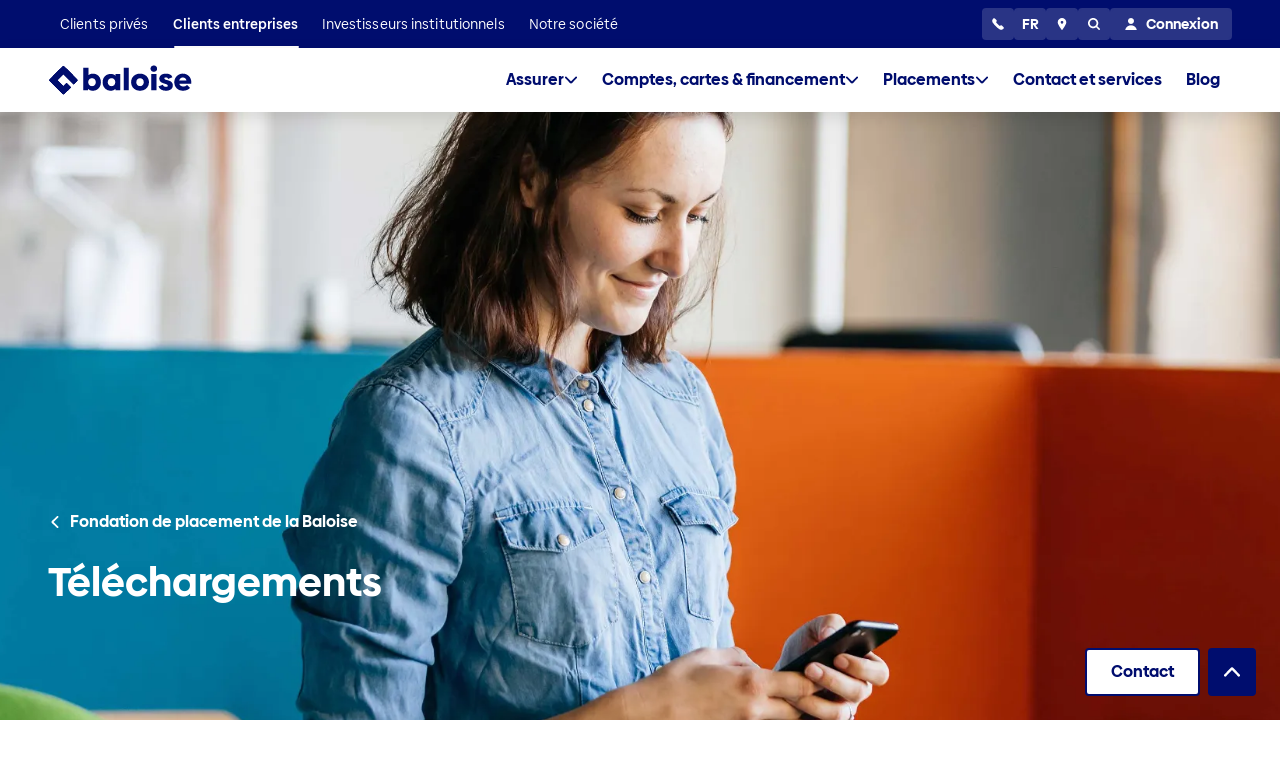

--- FILE ---
content_type: text/html;charset=UTF-8
request_url: https://www.baloise.ch/fr/clients-entreprises/assurer/prevoyance-professionnelle/offre/fondation-de-placement-baloise/services/telechargements.html
body_size: 124059
content:
<!DOCTYPE html>
<html lang="fr-CH">
<head>
<meta charset="utf-8">
<meta http-equiv="X-UA-Compatible" content="IE=edge">
<meta name="viewport" content="width=device-width, initial-scale=1, shrink-to-fit=no">
<meta name="format-detection" content="telephone=no">
<meta name="robots" content="index,follow">
<title>Téléchargements</title>
<script type="application/javascript"> Cookie = { get: function(name) { var data = document.cookie.split(';'); var cookies = {}; for (var cookie of data) { var tmp = cookie.split('='); cookies[tmp[0].trim()] = tmp[1]; } if (name) { return (cookies[name] || null); } else { return cookies; } }, }; var dataLayer = [ { 'event': 'pageInformation', 'applicationName': "website", 'applicationEnvironment': "PROD Public", 'pageName': "Téléchargements", 'pageLevel': "8", 'pageId': "8ac3d2e", 'pageBaseId': "7b2fc82", 'pageBaseName': "Downloads", 'applicationLanguage': "fr", 'applicationCountry': "CH", 'pageType': "content", 'pageCategoryLevelOne': "clients-entreprises", 'pageCategoryLevelTwo': "assurer", 'pageCategoryLevelThree': "prevoyance-professionnelle", 'userLoginStatus': Cookie.get('is-logged-in') === null ? 'no' : 'yes', }, ]; document.addEventListener('DOMContentLoaded', function() { if (dataLayer[0].consultantId) { sessionStorage.setItem('consultantId', dataLayer[0].consultantId); } else { dataLayer[0].consultantId = sessionStorage.getItem('consultantId'); } }); </script> <script type="text/javascript">
window.Baloise = window.Baloise || {};
Baloise.targetGroupPath = '/baloise-ch/fr/clients-entreprises';
Baloise.gmapId = 'gme-baslerversicherung';
</script>
<script type="module" src="/.resources/baloise-templating/5.41.0--19098-1b2f33b/webresources/build/baloise-web-components.esm.js"></script>
<script nomodule src="/.resources/baloise-templating/5.41.0--19098-1b2f33b/webresources/build/baloise-web-components.js" defer></script>
<style>
bal-app {
color: transparent;
visibility: hidden;
}
</style>
<noscript>
<link rel="stylesheet" href="/.resources/baloise-templating/5.41.0--19098-1b2f33b/webresources/build/baloise-web-components.css">
</noscript>
<noscript>
<link rel="stylesheet" href="/.resources/baloise-templating/5.41.0--19098-1b2f33b/webresources/assets/css/print.css">
</noscript>
<link rel="preload" href="/.resources/baloise-templating/5.41.0--19098-1b2f33b/webresources/assets/fonts/BaloiseCreateHeadline-bold.woff2" as="font" type="font/woff2" crossorigin>
<link rel="preload" href="/.resources/baloise-templating/5.41.0--19098-1b2f33b/webresources/assets/fonts/BaloiseCreateHeadline-light.woff2" as="font" type="font/woff2" crossorigin>
<link rel="preload" href="/.resources/baloise-templating/5.41.0--19098-1b2f33b/webresources/assets/fonts/BaloiseCreateText-bold.woff2" as="font" type="font/woff2" crossorigin>
<link rel="preload" href="/.resources/baloise-templating/5.41.0--19098-1b2f33b/webresources/assets/fonts/BaloiseCreateText-regular.woff2" as="font" type="font/woff2" crossorigin>
<link rel="preload" href="/.resources/baloise-templating/5.41.0--19098-1b2f33b/webresources/build/baloise-web-components.css" as="style" media="all"
onload="this.onload=null;this.rel='stylesheet'" fetchpriority="high">
<link rel="stylesheet" href="/.resources/baloise-templating/5.41.0--19098-1b2f33b/webresources/assets/css/print.css" as="style" media="print"
onload="this.onload=null;this.rel='stylesheet'">
<link rel="alternate" href="https://www.baloise.ch/fr/clients-entreprises/assurer/prevoyance-professionnelle/offre/fondation-de-placement-baloise/services/telechargements.html" hreflang="fr-CH" />
<link rel="alternate" href="https://www.baloise.ch/it/clienti-aziendali/assicurare/previdenza-professionale/offerta/fondazione-investimenti-baloise/servizi/downloads.html" hreflang="it-CH" />
<link rel="alternate" href="https://www.baloise.ch/de/unternehmenskunden/versichern/berufliche-vorsorge/angebot/baloise-anlagestiftung/services/downloads.html" hreflang="x-default" />
<meta name="description" content="">
<meta name="keywords" content="">
<meta name="title" content="Téléchargements">
<meta property="og:type" content="website">
<meta property="og:title" content="Téléchargements">
<meta name="og:description" content="">
<meta property="og:url" content="https://www.baloise.ch/fr/clients-entreprises/assurer/prevoyance-professionnelle/offre/fondation-de-placement-baloise/services/telechargements.html">
<meta name="twitter:image" content="https://www.baloise.ch/.imaging/focalpoint/share/1200/dam/jcr:337f0216-f8c0-49d1-8964-d3762275c322/downloads.jpg">
<meta name="image" property="og:image" content="https://www.baloise.ch/.imaging/focalpoint/share/1200/dam/jcr:337f0216-f8c0-49d1-8964-d3762275c322/downloads.jpg">
<link rel="canonical" href="https://www.baloise.ch/fr/clients-entreprises/assurer/prevoyance-professionnelle/offre/fondation-de-placement-baloise/services/telechargements.html">
<link rel="apple-touch-icon" sizes="180x180" href="/.resources/baloise-templating/5.41.0--19098-1b2f33b/webresources/assets/favicon/apple-touch-icon.png">
<link rel="icon" type="image/png" sizes="32x32" href="/.resources/baloise-templating/5.41.0--19098-1b2f33b/webresources/assets/favicon/favicon-32x32.png">
<link rel="icon" type="image/png" sizes="16x16" href="/.resources/baloise-templating/5.41.0--19098-1b2f33b/webresources/assets/favicon/favicon-16x16.png">
<link rel="manifest" href="/.resources/baloise-templating/5.41.0--19098-1b2f33b/webresources/assets/favicon/site.webmanifest" crossorigin="use-credentials">
<link rel="shortcut icon" href="/.resources/baloise-templating/5.41.0--19098-1b2f33b/webresources/assets/favicon/favicon.ico" type="image/x-icon">
<meta name="msapplication-config" content="/.resources/baloise-templating/5.41.0--19098-1b2f33b/webresources/assets/favicon/browserconfig.xml">
<meta name="msapplication-TileColor" content="#ffffff">
<meta name="theme-color" content="#ffffff">
<script type="application/ld+json">
{"@context":"https://schema.org","@type":"WebPage","name":"Téléchargements","url":"https://www.baloise.ch/fr/clients-entreprises/assurer/prevoyance-professionnelle/offre/fondation-de-placement-baloise/services/telechargements.html","inLanguage":"fr-CH","mainContentOfPage":{"@type":"WebPageElement","mainEntityOfPage":{"@id":"https://www.baloise.ch/fr/clients-entreprises/assurer/prevoyance-professionnelle/offre/fondation-de-placement-baloise/services/telechargements.html","@type":"WebPage"}},"publisher":{"@type":"Organization","name":"Baloise"}}
</script>
<script type="application/ld+json">
{"@context":"https://schema.org","@type":"Organization","name":"Baloise"}
</script> <!-- Google Tag Manager -->
<script>(function(w,d,s,l,i){w[l]=w[l]||[];w[l].push({'gtm.start':
new Date().getTime(),event:'gtm.js'});var f=d.getElementsByTagName(s)[0],
j=d.createElement(s),dl=l!='dataLayer'?'&l='+l:'';j.async=true;j.src=
'https://www.googletagmanager.com/gtm.js?id='+i+dl;f.parentNode.insertBefore(j,f);
})(window,document,'script','dataLayer','GTM-T6839NX');</script>
<!-- End Google Tag Manager -->
<script>window.kameleoonQueue=window.kameleoonQueue||[];</script>
<script type="text/javascript" src="//c12y7s91h6.kameleoon.eu/kameleoon.js" async="true"></script>
<link rel="stylesheet" href="/.resources/lm-baloise-custom/webresources/css/userCentricsOverlay.css">
<link rel="preconnect" href="//privacy-proxy.usercentrics.eu">
<link rel="preload" href="//privacy-proxy.usercentrics.eu/latest/uc-block.bundle.js" as="script">
<script id="usercentrics-cmp" data-ruleset-id="gHUQ51dRnO9EnA" data-language="fr" src="https://web.cmp.usercentrics.eu/ui/loader.js" async></script>
<script type="application/javascript" src="https://privacy-proxy.usercentrics.eu/latest/uc-block.bundle.js"></script>
<script>
// (optional) additional configs for the Smart Data Protector
uc.blockElements({
'BJz7qNsdj-7': '.bam-yt-player'
});
// uc.reloadOnOptIn('BJz7qNsdj-7'); // reload page on YouTube opt-in
uc.reloadOnOptOut('BJz7qNsdj-7');
</script>
</head>
<body class="bal-app">
<!-- Google Tag Manager (noscript) -->
<noscript><iframe src="https://www.googletagmanager.com/ns.html?id=GTM-T6839NX"
height="0" width="0" style="display:none;visibility:hidden"></iframe></noscript>
<!-- End Google Tag Manager (noscript) -->
<bal-app has-Sticky-Footer="true" class="has-sticky-footer bg-white">
<header data-tracking-area="header">
<bam-skiplink btn-text="Search in menu" type="search"></bam-skiplink>
<bam-skiplink btn-text="Aller directement vers" type="navigation"></bam-skiplink>
<bam-skiplink btn-text="Contenu" href="#main-content-area"></bam-skiplink>
<bam-skiplink btn-text="Footer" href="#footer-area"></bam-skiplink>
<div class="info-banner h-2rem bg-light-blue-2 flex align-items-center justify-content-center relative">
<bam-richtext class="info-banner__richtext font-weight-bold">Nous faisons partie du groupe Helvetia Baloise</bam-richtext>
</div>
<bam-navigation
login-url="/mybaloise-api/api/customer/v1/displayname"
logo-link='{"href":"/fr/clients-entreprises.html","ariaLabel":"To Homepage"}'
buttons='[{"icon":"call","popupId":"popup-call","touchPlacement":"bottom","ariaLabel":"Service clientèle 24h/24","htmlTitle":"Service clientèle 24h/24"},{"label":"FR","popupId":"popup-locale","touchPlacement":"bottom","ariaLabel":"Choisissez une langue","htmlTitle":"Choisissez une langue"},{"icon":"location","touchPlacement":"bottom","href":"/fr/clients-prives/contact-services/conseillers-sites.html","target":"_blank","rel":"noopener noreferrer","ariaLabel":"Conseillers et sites","htmlTitle":"Conseillers et sites"},{"icon":"search","popupId":"popup-search","ariaLabel":"Recherche","htmlTitle":"Recherche"}]'
link-items='[{"label":"Clients privés","value":"ec0fa9","href":"/fr/clients-prives.html","active":false,"overviewLink":{"href":"/fr/clients-prives.html","label":"Clients privés","value":"Clients privés"},"mainLinkItems":[{"overviewPath":"/baloise-ch/fr/clients-prives/assurer","currentPath":"/baloise-ch/fr/clients-entreprises/assurer/prevoyance-professionnelle/offre/fondation-de-placement-baloise/services/telechargements","overviewLink":{"href":"/fr/clients-prives/assurer.html","label":"Toutes les solutions d\u0027assurance","value":"Toutes les solutions d\u0027assurance"},"label":"Assurer","value":"0","sectionLinkItems":[{"href":"/fr/clients-prives/assurer/habitation-droit.html","label":"Habitation \u0026 droit","value":"Habitation \u0026 droit","linkItems":[{"href":"/fr/clients-prives/assurer/habitation-droit/assurance-menage.html","label":"Assurance inventaire du ménage","value":"Assurance inventaire du ménage"},{"href":"/fr/clients-prives/assurer/habitation-droit/assurance-menage-youngo.html","label":"Assurance ménage pour les moins de 30 ans","value":"Assurance ménage pour les moins de 30 ans"},{"href":"/fr/clients-prives/assurer/habitation-droit/assurance-responsabilite-civile.html","label":"Assurance responsabilité civile privée","value":"Assurance responsabilité civile privée"},{"href":"/fr/clients-prives/assurer/habitation-droit/assurance-protection-juridique.html","label":"Assurance protection juridique","value":"Assurance protection juridique"},{"href":"/fr/clients-prives/assurer/habitation-droit/cyberassurance.html","label":"Cyberassurance","value":"Cyberassurance"},{"href":"/fr/clients-prives/assurer/habitation-droit/assurance-objets-de-valeur.html","label":"Assurance objets de valeur","value":"Assurance objets de valeur"}]},{"href":"/fr/clients-prives/assurer/vehicules.html","label":"Véhicules","value":"Véhicules","linkItems":[{"href":"/fr/clients-prives/assurer/vehicules/assurance-auto.html","label":"Assurance automobile","value":"Assurance automobile"},{"href":"/fr/clients-prives/assurer/vehicules/assurance-voiture-electrique.html","label":"Assurance voiture électrique","value":"Assurance voiture électrique"},{"href":"/fr/clients-prives/assurer/vehicules/assurance-moto-scooter.html","label":"Assurance moto \u0026 scooter","value":"Assurance moto \u0026 scooter"},{"href":"/fr/clients-prives/assurer/vehicules/assurance-voiture-ancienne.html","label":"Assurance voiture ancienne","value":"Assurance voiture ancienne"},{"href":"/fr/clients-prives/assurer/vehicules/assurance-camping-car-et-van.html","label":"Assurance camping-car et van","value":"Assurance camping-car et van"},{"href":"/fr/clients-prives/assurer/vehicules/assurance-bateau.html","label":"Assurance bateau","value":"Assurance bateau"}]},{"href":"/fr/clients-prives/assurer/personnes.html","label":"Personnes","value":"Personnes","linkItems":[{"href":"/fr/clients-prives/assurer/personnes/assurances-vie.html","label":"Assurances vie","value":"Assurances vie"},{"href":"/fr/clients-prives/assurer/personnes/assurance-accidents.html","label":"Assurance-accidents individuelle","value":"Assurance-accidents individuelle"},{"href":"/fr/clients-prives/assurer/personnes/assurance-risque-deces.html","label":"Assurance risque décès","value":"Assurance risque décès"},{"href":"/fr/clients-prives/assurer/personnes/assurance-individuelle-journaliere-maladie.html","label":"Assurance individuelle journalière maladie","value":"Assurance individuelle journalière maladie"},{"href":"/fr/clients-prives/assurer/personnes/assurance-en-cas-d-incapacite-de-gain.html","label":"Assurance en cas d\u0027incapacité de gain","value":"Assurance en cas d\u0027incapacité de gain"},{"href":"/fr/clients-prives/assurer/personnes/assurance-accidents-employes-de-maison.html","label":"Assurance-accidents pour employés de maison","value":"Assurance-accidents pour employés de maison"}]},{"href":"/fr/clients-prives/assurer/voyages-vacances.html","label":"Voyages \u0026 vacances","value":"Voyages \u0026 vacances","linkItems":[{"href":"/fr/clients-prives/assurer/voyages-vacances/assurance-voyages.html","label":"Assurance voyages (pour un an)","value":"Assurance voyages (pour un an)"},{"href":"/fr/clients-prives/assurer/voyages-vacances/assurance-vacances.html","label":"Assurance vacances (de 2 à 92 jours)","value":"Assurance vacances (de 2 à 92 jours)"},{"href":"/fr/clients-prives/assurer/voyages-vacances/frais-annulation.html","label":"Assurance annulation","value":"Assurance annulation"},{"href":"/fr/clients-prives/assurer/voyages-vacances/assurance-vehicule-location.html","label":"Assurance véhicules de location","value":"Assurance véhicules de location"}]},{"href":"/fr/clients-prives/assurer/propriete.html","label":"Logement en propriété","value":"Logement en propriété","linkItems":[{"href":"/fr/clients-prives/assurer/propriete/assurance-construction.html","label":"Assurance construction","value":"Assurance construction"},{"href":"/fr/clients-prives/assurer/propriete/assurance-batiment.html","label":"Assurance bâtiment","value":"Assurance bâtiment"}]}],"serviceLinkItems":[{"label":"Services","value":"Services","linkItems":[{"href":"/fr/clients-prives/assurer/services/declaration-de-sinistre.html","label":"Déclarer un sinistre","value":"Déclarer un sinistre"},{"href":"/fr/clients-prives/assurer/services/service-de-depannage.html","label":"Service de dépannage","value":"Service de dépannage"},{"href":"/fr/clients-prives/assurer/services/entreprises-partenaires.html","label":"Nos réparateurs agréés","value":"Nos réparateurs agréés"},{"href":"/fr/clients-prives/assurer/services/attestation-d-assurance.html","label":"Attestation d’assurance","value":"Attestation d’assurance"},{"href":"/fr/clients-prives/assurer/services/carte-assurance-internationale.html","label":"Carte d\u0027assurance internationale","value":"Carte d\u0027assurance internationale"},{"href":"/fr/clients-prives/assurer/services/remise-en-vigueur.html","label":"Remise en vigueur","value":"Remise en vigueur"}]},{"href":"/fr/clients-prives/assurer/voyages-vacances/assurance-vacances.html","label":"Nouveau et unique!","value":"Nouveau et unique!","color":"yellow","linkItems":[{"href":"/fr/clients-prives/assurer/voyages-vacances/assurance-beau-temps.html","label":"Assurance beau temps","value":"Assurance beau temps"},{"href":"/fr/clients-prives/assurer/voyages-vacances/assurance-retard-de-vol.html","label":"Assurance retard de vol","value":"Assurance retard de vol"},{"href":"/fr/clients-prives/assurer/voyages-vacances/assurance-bagages.html","label":"Assurance bagages ","value":"Assurance bagages "}]}]},{"overviewPath":"/baloise-ch/fr/clients-prives/placements-prevoyance","currentPath":"/baloise-ch/fr/clients-entreprises/assurer/prevoyance-professionnelle/offre/fondation-de-placement-baloise/services/telechargements","overviewLink":{"href":"/fr/clients-prives/placements-prevoyance.html","label":"Toutes les solutions de placement et de prévoyance","value":"Toutes les solutions de placement et de prévoyance"},"label":"Placements \u0026 prévoyance","value":"00","sectionLinkItems":[{"href":"/fr/clients-prives/placements-prevoyance/placements.html","label":"Placements","value":"Placements","linkItems":[{"href":"/fr/clients-prives/placements-prevoyance/placements/investissement-base-sur-les-objectifs.html","label":"Investissement basé sur les objectifs","value":"Investissement basé sur les objectifs"},{"href":"/fr/clients-prives/placements-prevoyance/placements/fondsportfolio.html","label":"Baloise Fonds Portfolio","value":"Baloise Fonds Portfolio"},{"href":"/fr/clients-prives/placements-prevoyance/placements/fonds-de-placement.html","label":"Fonds de placement","value":"Fonds de placement"},{"href":"/fr/clients-prives/placements-prevoyance/placements/placements-avec-conseiller.html","label":"Placements avec conseiller","value":"Placements avec conseiller"},{"href":"/fr/clients-prives/placements-prevoyance/placements/placements-sans-conseiller.html","label":"Placements sans conseiller","value":"Placements sans conseiller"},{"href":"/fr/clients-prives/placements-prevoyance/placements/gestion-de-fortune.html","label":"Gestion de fortune","value":"Gestion de fortune"},{"href":"/fr/clients-prives/placements-prevoyance/placements/obligations-de-caisse.html","label":"Obligations de caisse","value":"Obligations de caisse"},{"href":"/fr/clients-prives/placements-prevoyance/placements/depot-a-terme.html","label":"Dépôt à terme","value":"Dépôt à terme"}]},{"href":"/fr/clients-prives/placements-prevoyance/prevoyance-vieillesse.html","label":"Prévoyance vieillesse","value":"Prévoyance vieillesse","linkItems":[{"href":"/fr/clients-prives/placements-prevoyance/prevoyance-vieillesse/planification-retraite.html","label":"Planification de la retraite","value":"Planification de la retraite"},{"href":"/fr/clients-prives/placements-prevoyance/prevoyance-vieillesse/solutions-de-prevoyance.html","label":"Nos solutions de prévoyance","value":"Nos solutions de prévoyance"},{"href":"/fr/clients-prives/placements-prevoyance/prevoyance-vieillesse/planification-financiere.html","label":"Conseil financier: une planification financière personnalisé","value":"Conseil financier: une planification financière personnalisé"},{"href":"/fr/clients-prives/placements-prevoyance/prevoyance-vieillesse/rentes-plans-de-paiement.html","label":"Plans de rente et de paiement","value":"Plans de rente et de paiement"},{"href":"/fr/clients-prives/placements-prevoyance/prevoyance-vieillesse/pilier-3a.html","label":"Pilier 3a: la prévoyance privée de A à Z","value":"Pilier 3a: la prévoyance privée de A à Z"},{"href":"/fr/clients-prives/placements-prevoyance/prevoyance-vieillesse/compte-de-libre-passage.html","label":"Compte de libre passage","value":"Compte de libre passage"},{"href":"/fr/clients-prives/assurer/personnes/assurances-vie.html","label":"Assurances vie","value":"Assurances vie"}]},{"href":"/fr/clients-prives/placements-prevoyance/connaissance-financiere.html","label":"Connaissance financière","value":"Connaissance financière","linkItems":[{"href":"/fr/clients-prives/placements-prevoyance/connaissance-financiere/marches-et-evaluation.html","label":"Marchés financiers: analyses et perspectives ","value":"Marchés financiers: analyses et perspectives "},{"href":"/fr/clients-prives/placements-prevoyance/connaissance-financiere/strategie-de-placement.html","label":"Stratégie de placement","value":"Stratégie de placement"},{"href":"/fr/clients-prives/placements-prevoyance/connaissance-financiere/pourquoi-fonds-placement.html","label":"Pourquoi les fonds de placement?","value":"Pourquoi les fonds de placement?"},{"href":"/fr/clients-prives/placements-prevoyance/connaissance-financiere/systeme-prevoyance-suisse-explique-simplement.html","label":"Le système de prévoyance suisse expliqué simplement","value":"Le système de prévoyance suisse expliqué simplement"}]},{"href":"/fr/clients-prives/placements-prevoyance/objectifs.html","label":"Vos objectifs","value":"Vos objectifs","linkItems":[{"href":"/fr/clients-prives/placements-prevoyance/prevoyance-vieillesse/planification-retraite/retraite-suisse.html","label":"Planifier la retraite","value":"Planifier la retraite"},{"href":"/fr/clients-prives/logement-en-propriete.html","label":"Financer un logement en propriété","value":"Financer un logement en propriété"},{"href":"/fr/clients-prives/placements-prevoyance/objectifs/proteger-votre-famille.html","label":"Protéger votre famille aujourd’hui et demain","value":"Protéger votre famille aujourd’hui et demain"},{"href":"/fr/clients-prives/placements-prevoyance/objectifs/deja-prevu.html","label":"Prévoir en tant que femme","value":"Prévoir en tant que femme"}]}],"serviceLinkItems":[{"label":"Services","value":"Services","linkItems":[{"href":"/fr/clients-prives/placements-prevoyance/services/certificat-de-prevoyance.html","label":"Certificat de prévoyance","value":"Certificat de prévoyance"},{"href":"/fr/clients-prives/comptes-cartes-financement/services/conditions-services-bancaires.html","label":"Conditions services bancaires","value":"Conditions services bancaires"},{"href":"/fr/clients-prives/placements-prevoyance/services/telechargements.html","label":"Téléchargements","value":"Téléchargements"}]}]},{"overviewPath":"/baloise-ch/fr/clients-prives/comptes-cartes-financement","currentPath":"/baloise-ch/fr/clients-entreprises/assurer/prevoyance-professionnelle/offre/fondation-de-placement-baloise/services/telechargements","overviewLink":{"href":"/fr/clients-prives/comptes-cartes-financement.html","label":"Tous les produits bancaires","value":"Tous les produits bancaires"},"label":"Comptes, cartes \u0026 financement","value":"01","sectionLinkItems":[{"href":"/fr/clients-prives/comptes-cartes-financement/paiement-epargne.html","label":"Paiement epargne","value":"Paiement epargne","linkItems":[{"href":"/fr/clients-prives/comptes-cartes-financement/paiement-epargne/comptes.html","label":"Comptes","value":"Comptes"},{"href":"/fr/clients-prives/comptes-cartes-financement/paiement-epargne/comptes/paquets-bancaires.html","label":"Formules bancaires Baloise","value":"Formules bancaires Baloise"},{"href":"/fr/clients-prives/comptes-cartes-financement/paiement-epargne/cartes.html","label":"Cartes","value":"Cartes"},{"href":"/fr/clients-prives/comptes-cartes-financement/paiement-epargne/moyens-de-paiement-en-voyage.html","label":"Moyens de paiement en voyage","value":"Moyens de paiement en voyage"}]},{"href":"/fr/clients-prives/comptes-cartes-financement/financer.html","label":"Financer","value":"Financer","linkItems":[{"href":"/fr/clients-prives/comptes-cartes-financement/financer/hypotheque.html","label":"Toutes les hypothèques","value":"Toutes les hypothèques"},{"href":"/fr/clients-prives/comptes-cartes-financement/financer/hypotheque/bonus-hypothecaire.html","label":"Bonus Hypothécaire","value":"Bonus Hypothécaire"},{"href":"/fr/clients-prives/comptes-cartes-financement/financer/hypotheque/hypotheque-en-ligne.html","label":"Hypothèque en ligne","value":"Hypothèque en ligne"},{"href":"/fr/clients-prives/comptes-cartes-financement/financer/hypotheque/hypotheque-taux-fixe.html","label":"Hypothèque à taux fixe","value":"Hypothèque à taux fixe"},{"href":"/fr/clients-prives/comptes-cartes-financement/financer/credit-de-construction.html","label":"Crédit de construction","value":"Crédit de construction"},{"href":"/fr/clients-prives/comptes-cartes-financement/financer/credit-personnel.html","label":"Crédit personnel","value":"Crédit personnel"}]}],"serviceLinkItems":[{"label":"Services","value":"Services","linkItems":[{"href":"/fr/clients-prives/comptes-cartes-financement/services/blocage-carte.html","label":"Blocage carte","value":"Blocage carte"},{"href":"/fr/clients-prives/comptes-cartes-financement/services/e-banking-baloise.html","label":"Baloise E-Banking ","value":"Baloise E-Banking "},{"href":"/fr/clients-prives/comptes-cartes-financement/services/conditions-services-bancaires.html","label":"Conditions services bancaires","value":"Conditions services bancaires"},{"href":"/fr/clients-prives/comptes-cartes-financement/financer/hypotheque/taux-hypothecaires.html","label":"Taux hypothécaires actuels","value":"Taux hypothécaires actuels"},{"href":"/fr/clients-prives/comptes-cartes-financement/services/mobile-payment.html","label":"Mobile Payment","value":"Mobile Payment"},{"href":"/fr/clients-prives/comptes-cartes-financement/services/conditions-d-utilisation-hypotheque-en-ligne.html","label":"Conditions d\u0027utilisation hypothèque en ligne","value":"Conditions d\u0027utilisation hypothèque en ligne"}]},{"href":"/fr/clients-prives/logement-en-propriete.html","label":"Logement en propriété","value":"Logement en propriété","color":"purple","linkItems":[{"href":"/fr/clients-prives/logement-en-propriete/calculateur-hypotheques.html","label":"Calculateur d’hypothèques: quel montant (aux taux actuels)","value":"Calculateur d’hypothèques: quel montant (aux taux actuels)"},{"href":"/fr/clients-prives/logement-en-propriete/strategie-hypothecaire.html","label":"Stratégie hypothécaire: quelle hypothèque est faite pour moi?","value":"Stratégie hypothécaire: quelle hypothèque est faite pour moi?"},{"href":"/fr/clients-prives/logement-en-propriete/fonds-propres-hypotheque.html","label":"Les fonds propres nécessaires pour une hypothèque","value":"Les fonds propres nécessaires pour une hypothèque"}]}]},{"href":"/fr/clients-prives/contact-services.html","label":"Contact \u0026 services","value":"02","sectionLinkItems":[],"serviceLinkItems":[]},{"href":"/fr/clients-prives/blog.html","label":"Blog","value":"03"}]},{"label":"Clients entreprises","value":"3a988d","href":"/fr/clients-entreprises.html","active":true,"overviewLink":{"href":"/fr/clients-entreprises.html","label":"Clients entreprises","value":"Clients entreprises"},"mainLinkItems":[{"label":"Assurer","value":"0","sectionLinkItems":[{"href":"/fr/clients-entreprises/assurer/responsabilite-civile-droit-biens-materiels.html","label":"Responsabilité civile, droit et biens matériels","value":"Responsabilité civile, droit et biens matériels","linkItems":[{"href":"/fr/clients-entreprises/assurer/responsabilite-civile-droit-biens-materiels/assurance-responsabilite-civile.html","label":"Assurance responsabilité civile","value":"Assurance responsabilité civile"},{"href":"/fr/clients-entreprises/assurer/responsabilite-civile-droit-biens-materiels/assurance-choses.html","label":"Assurances choses ","value":"Assurances choses "},{"href":"/fr/clients-entreprises/assurer/responsabilite-civile-droit-biens-materiels/protection-juridique/assurance-protection-juridique-pme.html","label":"Assurance protection juridique","value":"Assurance protection juridique"},{"href":"/fr/clients-entreprises/assurer/responsabilite-civile-droit-biens-materiels/cyber/cyberassurance.html","label":"Assurance Cyber","value":"Assurance Cyber"},{"href":"/fr/clients-entreprises/assurer/responsabilite-civile-droit-biens-materiels/montage-installations-techniquesx.html","label":"Montage, installations \u0026 techniques","value":"Montage, installations \u0026 techniques"},{"href":"/fr/clients-entreprises/assurer/responsabilite-civile-droit-biens-materiels/assurance-evenements.html","label":"Evenements","value":"Evenements"},{"href":"/fr/clients-entreprises/assurer/responsabilite-civile-droit-biens-materiels/construction.html","label":"Construction","value":"Construction"}]},{"href":"/fr/clients-entreprises/assurer/accident-maladie.html","label":"Accident et maladie","value":"Accident et maladie","linkItems":[{"href":"/fr/clients-entreprises/assurer/accident-maladie.html","label":"Accident et maladie","value":"Accident et maladie"},{"href":"/fr/clients-entreprises/assurer/accident-maladie/indemnite-journaliere-maladie.html","label":"Indemnité journalière en cas de maladie","value":"Indemnité journalière en cas de maladie"},{"href":"/fr/clients-entreprises/assurer/accident-maladie/gestion-de-la-sante.html","label":"Gestion de la santé dans l’entreprise (GSE)","value":"Gestion de la santé dans l’entreprise (GSE)"},{"href":"/fr/clients-entreprises/assurer/accident-maladie/assurance-par-convention.html","label":"Assurance par convention","value":"Assurance par convention"}]},{"href":"/fr/clients-entreprises/assurer/prevoyance-professionnelle.html","label":"Prévoyance professionnelle","value":"Prévoyance professionnelle","linkItems":[{"href":"/fr/clients-entreprises/assurer/prevoyance-professionnelle/employeur.html","label":"Employeur","value":"Employeur"},{"href":"/fr/clients-entreprises/assurer/prevoyance-professionnelle/salarie.html","label":"Salarié","value":"Salarié"},{"href":"/fr/clients-entreprises/assurer/prevoyance-professionnelle/documents-lpp.html","label":"Documents LPP","value":"Documents LPP"}]},{"href":"/fr/clients-entreprises/assurer/transport-vehicules.html","label":"Véhicules à moteur","value":"Véhicules à moteur","linkItems":[{"href":"/fr/clients-entreprises/assurer/transport-vehicules/assurance-auto-et-utilitaires.html","label":"Assurance automobile et utilitaires","value":"Assurance automobile et utilitaires"},{"href":"/fr/clients-entreprises/assurer/transport-vehicules/vehicules-moteur.html","label":"Véhicules à moteur","value":"Véhicules à moteur"},{"href":"/fr/clients-entreprises/assurer/transport-vehicules/camionneurs-baloisecargo.html","label":"Camionneurs","value":"Camionneurs"},{"href":"/fr/clients-entreprises/assurer/transport-vehicules/transport.html","label":"Transport","value":"Transport"}]}],"serviceLinkItems":[{"label":"Services","value":"Services","linkItems":[{"href":"https://www.baloise.ch/app/claim-u/page/claim","label":"Déclarer un sinistre","value":"Déclarer un sinistre","target":"_blank","rel":"noopener noreferrer"},{"href":"/fr/clients-entreprises/contact-services/conseil.html","label":"Prendre rendez-vous","value":"Prendre rendez-vous"},{"href":"/fr/clients-entreprises/assurer/prevoyance-professionnelle/documents-lpp.html","label":"Documents LPP","value":"Documents LPP"},{"href":"/fr/clients-entreprises/assurer/accident-maladie/declaration-de-la-masse-salariale.html","label":"Déclaration de la masse salariale","value":"Déclaration de la masse salariale"}]}]},{"label":"Comptes, cartes \u0026 financement","value":"01","sectionLinkItems":[{"label":"Paiement et épargne","value":"Paiement et épargne","linkItems":[{"href":"/fr/clients-entreprises/comptes-cartes-financement/comptes.html","label":"Comptes","value":"Comptes"},{"href":"/fr/clients-entreprises/comptes-cartes-financement/cartes.html","label":"Cartes","value":"Cartes"},{"href":"/fr/clients-entreprises/comptes-cartes-financement/immeuble-d-habitation.html","label":"Financer un immeuble d’habitation","value":"Financer un immeuble d’habitation"}]}],"serviceLinkItems":[{"label":"Services","value":"Services","linkItems":[{"href":"/fr/clients-entreprises/comptes-cartes-financement/blocage-carte.html","label":"Blocage carte","value":"Blocage carte"},{"href":"/fr/clients-prives/comptes-cartes-financement/services/e-banking-baloise.html","label":"E-Banking","value":"E-Banking"}]}]},{"label":"Placements","value":"04","sectionLinkItems":[{"label":"Produits","value":"Produits","linkItems":[{"href":"/fr/clients-entreprises/placements/placements-avec-conseil.html","label":"Placements avec conseil","value":"Placements avec conseil"},{"href":"/fr/clients-entreprises/placements/placements-sans-conseil-selftrade.html","label":"Placements sans conseil","value":"Placements sans conseil"},{"href":"/fr/clients-entreprises/placements/fonds-de-placement.html","label":"Fonds de placement","value":"Fonds de placement"},{"href":"/fr/clients-entreprises/placements/depot-a-terme.html","label":"Dépôt à terme","value":"Dépôt à terme"}]}],"serviceLinkItems":[]},{"href":"/fr/clients-entreprises/contact-services.html","label":"Contact et services","value":"05","sectionLinkItems":[],"serviceLinkItems":[]},{"href":"/fr/clients-entreprises/blog.html","label":"Blog","value":"03","sectionLinkItems":[],"serviceLinkItems":[]}]},{"label":"Investisseurs institutionnels","value":"ac357e","href":"/fr/investisseurs-institutionnels.html","active":false,"overviewLink":{"href":"/fr/investisseurs-institutionnels.html","label":"Investisseurs institutionnels","value":"Investisseurs institutionnels"},"mainLinkItems":[{"label":"Placements","value":"0","sectionLinkItems":[{"href":"/fr/investisseurs-institutionnels/solutions-de-placement.html","label":"Nos solutions de placement","value":"Nos solutions de placement","linkItems":[{"href":"/fr/investisseurs-institutionnels/solutions-de-placement/private-assets.html","label":"Private Assets","value":"Private Assets"},{"href":"/fr/investisseurs-institutionnels/immobilier.html","label":"Immobilier","value":"Immobilier"},{"href":"/fr/investisseurs-institutionnels/solutions-de-placement/actions.html","label":"Actions","value":"Actions"},{"href":"/fr/investisseurs-institutionnels/solutions-de-placement/multi-assets.html","label":"Multi Assets","value":"Multi Assets"},{"href":"/fr/investisseurs-institutionnels/solutions-de-placement/obligations.html","label":"Obligations","value":"Obligations"}]}],"serviceLinkItems":[]},{"label":"Prévoyance","value":"02","sectionLinkItems":[{"label":"Prévoyance professionelle","value":"Prévoyance professionelle","linkItems":[{"href":"/fr/clients-entreprises/assurer/prevoyance-professionnelle/offre/fondation-de-placement-baloise.html","label":"Fondation de placement de la Baloise","value":"Fondation de placement de la Baloise"}]}],"serviceLinkItems":[]},{"href":"/fr/investisseurs-institutionnels/durabilite/investissement-responsable.html","label":"Durabilité","value":"03"},{"href":"/fr/investisseurs-institutionnels/contact/formulaire-de-contact.html","label":"Contact","value":"01","sectionLinkItems":[],"serviceLinkItems":[]},{"href":"/fr/investisseurs-institutionnels/blog.html","label":"Market Insights","value":"04"},{"href":"/fr/investisseurs-institutionnels/blog.html#anchor-id-274f","label":"Blog","value":"00"}]},{"label":"Notre société","value":"a93f6e","href":"/fr/notre-societe.html","active":false,"overviewLink":{"href":"/fr/notre-societe.html","label":"Notre société","value":"Notre société"},"mainLinkItems":[{"href":"/fr/notre-societe/engagement.html","label":"Engagement","value":"05","sectionLinkItems":[],"serviceLinkItems":[]},{"href":"/fr/notre-societe/durabilite.html","label":"Durabilité","value":"0"},{"href":"/fr/notre-societe/organisation.html","target":"_blank","rel":"noopener noreferrer","label":"Organisation","value":"08","sectionLinkItems":[],"serviceLinkItems":[]},{"href":"https://www.baloise.com/fr/home/portrait/qui-nous-sommes/histoire.html","label":"Histoire","value":"07","sectionLinkItems":[],"serviceLinkItems":[]},{"href":"/fr/notre-societe/postes-vacants.html","label":"Jobs","value":"06","sectionLinkItems":[],"serviceLinkItems":[]},{"href":"/fr/notre-societe/informations/immobilier.html","label":"Immobilier","value":"03"},{"label":"Communiqués de presse","value":"010","sectionLinkItems":[{"href":"/fr/notre-societe/communiques-de-presse/apercu-communiques-de-presse.html","label":"Communiqués de presse","value":"Communiqués de presse","linkItems":[{"href":"/fr/notre-societe/management-immobilier/annonces-evenementielles-au-sens-de-art-53-rc.html","label":"Annonces événementielles au sens de l\u0027art. 53 RC","value":"Annonces événementielles au sens de l\u0027art. 53 RC"}]}],"serviceLinkItems":[]},{"href":"/fr/clients-prives/contact-services.html","label":"Contact \u0026 services","value":"09","sectionLinkItems":[],"serviceLinkItems":[]},{"href":"/fr/clients-prives/blog.html","label":"Blog","value":"04"}]}]'
auth-buttons=[{"icon":"account","popupId":"login","label":"Connexion","ariaLabel":"Connexion","htmlTitle":"Connexion"},{"icon":"user-check","popupId":"logout","ariaLabel":"Sortir","htmlTitle":"Sortir"}]
info-banner="true"
>
<bal-popup
id="popup-call"
label="Service clientèle 24h/24"
closable
>
<bal-stack layout="vertical">
<a
class="bam-interactive button is-primary is-fullwidth"
href="tel:00800 24 800 800"
onClick="window.track(event)" data-tracking-style="button" data-tracking-topic="00800 24 800 800" data-tracking-id="meta navigation#meta navigation"
>
00800 24 800 800
</a>
</bal-stack>
</bal-popup>
<bal-popup id="popup-locale" label="Choisissez une langue" closable>
<bal-stack layout="vertical">
<a class="bam-interactive button is-light is-fullwidth" href="/de/unternehmenskunden/versichern/berufliche-vorsorge/angebot/baloise-anlagestiftung/services/downloads.html" target="_self" aria-label="German" onClick="window.track(event)" data-tracking-source="true" data-tracking-style="cta" data-tracking-topic="DE" data-tracking-context="meta navigation" data-tracking-id="meta navigation#meta navigation" > <span class="">DE</span> </a>
<a class="bam-interactive button is-light is-fullwidth" href="/en/business-clients.html" target="_self" aria-label="English" onClick="window.track(event)" data-tracking-source="true" data-tracking-style="cta" data-tracking-topic="EN" data-tracking-context="meta navigation" data-tracking-id="meta navigation#meta navigation" > <span class="">EN</span> </a>
<button class="bam-interactive button is-light is-fullwidth" disabled="true" type="button" aria-label="French" onClick="window.track(event)" data-tracking-source="true" data-tracking-style="cta" data-tracking-topic="FR" data-tracking-context="meta navigation" data-tracking-id="meta navigation#meta navigation" > <span class="">FR</span> </button>
<a class="bam-interactive button is-light is-fullwidth" href="/it/clienti-aziendali/assicurare/previdenza-professionale/offerta/fondazione-investimenti-baloise/servizi/downloads.html" target="_self" aria-label="Italian" onClick="window.track(event)" data-tracking-source="true" data-tracking-style="cta" data-tracking-topic="IT" data-tracking-context="meta navigation" data-tracking-id="meta navigation#meta navigation" > <span class="">IT</span> </a>
</bal-stack>
</bal-popup>
<bal-popup id="popup-search" label="Recherche" closable>
<bal-stack layout="vertical">
<bam-search-results
form-name="search-overlay-form"
method="GET"
action="/fr/clients-entreprises/recherche.html"
query-param-name="queryStr"
query-param-value=""
placeholder="Que recherchez-vous?"
search-btn-text="OK"
auto-suggest-url="/.rest/search/v1/suggest/defaultSearch/baloise-ch/fr/d6f196ba-65fc-407e-81a7-ebcff43584fb"
data-tracking-style="button" data-tracking-topic="OK" data-tracking-context="search overlay" data-tracking-id="search overlay"
></bam-search-results>
<bal-tabs interface="tabs" value="tab-9792fe3b" spaceless="true" fullwidth border>
<bal-tab-item value="tab-9792fe3b" label="Services" aria-label="Services">
<bal-list border=true aria-label="Services" background="light">
<bal-list-item href="https://www.baloise.ch/app/claim-u/page/claim" target="_blank" onClick="window.track(event)" data-tracking-style="link-list" data-tracking-topic="Déclaration de sinistre" data-tracking-context="headerSearchTab" data-tracking-id="Services#headerSearchTab" rel='noopener noreferrer'>
<bal-list-item-content>
<bal-list-item-title level="p" >
Déclaration de sinistre
</bal-list-item-title>
</bal-list-item-content>
<bal-list-item-icon aria-hidden="true" right>
<bal-icon name="link" size="xsmall"></bal-icon>
</bal-list-item-icon>
</bal-list-item>
<bal-list-item href="/fr/clients-prives/assurer/services/entreprises-partenaires.html?itm_source=int_suche_u&amp;itm_medium=textlink&amp;itm_campaign=vorgelagerte_suche&amp;itm_content=p_ks_partnerbetriebe_x_x_fr" target="_self" onClick="window.track(event)" data-tracking-style="link-list" data-tracking-topic="Nos réparateurs agréés" data-tracking-context="headerSearchTab" data-tracking-id="Services#headerSearchTab">
<bal-list-item-content>
<bal-list-item-title level="p" >
Nos réparateurs agréés
</bal-list-item-title>
</bal-list-item-content>
<bal-list-item-icon aria-hidden="true" right>
<bal-icon name="nav-go-right" size="xsmall"></bal-icon>
</bal-list-item-icon>
</bal-list-item>
</bal-list>
</bal-tab-item>
<bal-tab-item value="tab-47a915d3" label="Général" aria-label="Général">
<bal-list border=true aria-label="Général" background="light">
<bal-list-item href="/fr/clients-prives/contact-services/conseillers-sites.html?itm_source=int_suche_u&amp;itm_medium=textlink&amp;itm_campaign=vorgelagerte_suche&amp;itm_content=p_ks_bversicherungen_x_x_fr" target="_self" onClick="window.track(event)" data-tracking-style="link-list" data-tracking-topic="Trouver un conseiller ou un site" data-tracking-context="headerSearchTab" data-tracking-id="Général#headerSearchTab">
<bal-list-item-content>
<bal-list-item-title level="p" >
Trouver un conseiller ou un site
</bal-list-item-title>
</bal-list-item-content>
<bal-list-item-icon aria-hidden="true" right>
<bal-icon name="nav-go-right" size="xsmall"></bal-icon>
</bal-list-item-icon>
</bal-list-item>
<bal-list-item href="/fr/clients-prives/comptes-cartes-financement/services/conditions-services-bancaires.html?itm_source=int_suche_u&amp;itm_medium=textlink&amp;itm_campaign=vorgelagerte_suche&amp;itm_content=p_ks_bankkonditionen_x_x_fr" target="_self" onClick="window.track(event)" data-tracking-style="link-list" data-tracking-topic="Conditions services bancaires" data-tracking-context="headerSearchTab" data-tracking-id="Général#headerSearchTab">
<bal-list-item-content>
<bal-list-item-title level="p" >
Conditions services bancaires
</bal-list-item-title>
</bal-list-item-content>
<bal-list-item-icon aria-hidden="true" right>
<bal-icon name="nav-go-right" size="xsmall"></bal-icon>
</bal-list-item-icon>
</bal-list-item>
<bal-list-item href="/fr/clients-entreprises/blog.html?itm_source=int_suche_u&amp;itm_medium=textlink&amp;itm_campaign=vorgelagerte_suche&amp;itm_content=u_magazin_x_x_fr" target="_self" onClick="window.track(event)" data-tracking-style="link-list" data-tracking-topic="Magazine" data-tracking-context="headerSearchTab" data-tracking-id="Général#headerSearchTab">
<bal-list-item-content>
<bal-list-item-title level="p" >
Magazine
</bal-list-item-title>
</bal-list-item-content>
<bal-list-item-icon aria-hidden="true" right>
<bal-icon name="nav-go-right" size="xsmall"></bal-icon>
</bal-list-item-icon>
</bal-list-item>
<bal-list-item href="/fr/notre-societe/postes-vacants.html?itm_source=int_suche_u&amp;itm_medium=textlink&amp;itm_campaign=vorgelagerte_suche&amp;itm_content=uu_stellenangebote_x_x_fr" target="_self" onClick="window.track(event)" data-tracking-style="link-list" data-tracking-topic="Jobs" data-tracking-context="headerSearchTab" data-tracking-id="Général#headerSearchTab">
<bal-list-item-content>
<bal-list-item-title level="p" >
Jobs
</bal-list-item-title>
</bal-list-item-content>
<bal-list-item-icon aria-hidden="true" right>
<bal-icon name="nav-go-right" size="xsmall"></bal-icon>
</bal-list-item-icon>
</bal-list-item>
</bal-list>
</bal-tab-item>
<bal-tab-item value="tab-a533b62d" label="Produits" aria-label="Produits">
<bal-list border=true aria-label="Produits" background="light">
<bal-list-item href="/fr/clients-entreprises/assurer/responsabilite-civile-droit-biens-materiels/protection-juridique/assurance-protection-juridique-pme.html?itm_source=int_suche_u&amp;itm_medium=textlink&amp;itm_campaign=vorgelagerte_suche&amp;itm_content=u_hrf_kmu-betriebsrechtsschutzv_x_x_fr" target="_self" onClick="window.track(event)" data-tracking-style="link-list" data-tracking-topic="Assurance protection juridique" data-tracking-context="headerSearchTab" data-tracking-id="Produits#headerSearchTab">
<bal-list-item-content>
<bal-list-item-title level="p" >
Assurance protection juridique
</bal-list-item-title>
</bal-list-item-content>
<bal-list-item-icon aria-hidden="true" right>
<bal-icon name="nav-go-right" size="xsmall"></bal-icon>
</bal-list-item-icon>
</bal-list-item>
<bal-list-item href="/fr/clients-entreprises/assurer/responsabilite-civile-droit-biens-materiels/cyber/cyberassurance.html?itm_source=int_suche_u&amp;itm_medium=textlink&amp;itm_campaign=vorgelagerte_suche&amp;itm_content=u_hrf_cyberv_x_x_fr" target="_self" onClick="window.track(event)" data-tracking-style="link-list" data-tracking-topic="Cyberassurance" data-tracking-context="headerSearchTab" data-tracking-id="Produits#headerSearchTab">
<bal-list-item-content>
<bal-list-item-title level="p" >
Cyberassurance
</bal-list-item-title>
</bal-list-item-content>
<bal-list-item-icon aria-hidden="true" right>
<bal-icon name="nav-go-right" size="xsmall"></bal-icon>
</bal-list-item-icon>
</bal-list-item>
<bal-list-item href="/fr/clients-entreprises/assurer/responsabilite-civile-droit-biens-materiels/assurance-responsabilite-civile.html?itm_source=int_suche_u&amp;itm_medium=textlink&amp;itm_campaign=vorgelagerte_suche&amp;itm_content=u_hrf_haftpflichtv_x_x_fr" target="_self" onClick="window.track(event)" data-tracking-style="link-list" data-tracking-topic="Assurance responsabilité civile" data-tracking-context="headerSearchTab" data-tracking-id="Produits#headerSearchTab">
<bal-list-item-content>
<bal-list-item-title level="p" >
Assurance responsabilité civile
</bal-list-item-title>
</bal-list-item-content>
<bal-list-item-icon aria-hidden="true" right>
<bal-icon name="nav-go-right" size="xsmall"></bal-icon>
</bal-list-item-icon>
</bal-list-item>
</bal-list>
</bal-tab-item>
</bal-tabs> <bam-header-search-tab-list>
<div class="mb-normal" slot="headline">
<bal-heading level="p" space="none">
Service clientèle
</bal-heading>
</div>
<div slot="hotlinePhone">
<bal-text class="mb-xx-small" size="small" space="none">24h Hotline</bal-text>
<a class="bam-interactive button is-link is-flat" href="tel:00800 24 800 800" rel="noopener noreferrer" target="_blank" onClick="window.track(event)" data-tracking-source="true" data-tracking-style="cta" data-tracking-topic="00800 24 800 800" data-tracking-context="search overlay" data-tracking-id="24h Hotline#search overlay" > <bal-icon name="call"></bal-icon> <span class="ml-x-small">00800 24 800 800</span> </a>
</div>
<div slot="phone" class="bam-header-search-tab-list__contact__phone">
<bal-text class="mb-xx-small" size="small" space="none">De l'étranger:</bal-text>
<a class="bam-interactive button is-link is-flat" href="tel:+41 58 285 28 28" rel="noopener noreferrer" target="_blank" onClick="window.track(event)" data-tracking-source="true" data-tracking-style="cta" data-tracking-topic="+41 58 285 28 28" data-tracking-context="search overlay" data-tracking-id="De l'étranger:#search overlay" > <bal-icon name="call"></bal-icon> <span class="ml-x-small">+41 58 285 28 28</span> </a>
</div>
</bam-header-search-tab-list>
<a class="bam-interactive button is-secondary" href="/fr/clients-entreprises/contact-services.html?itm_source=int_suche_u&amp;itm_medium=textlink&amp;itm_campaign=vorgelagerte_suche&amp;itm_content=u_ks_x_x_fr" target="_self" onClick="window.track(event)" data-tracking-source="true" data-tracking-style="cta" data-tracking-topic="Contact &amp; services" data-tracking-context="search overlay" data-tracking-id="search overlay#search overlay" > <span class="">Contact &amp; services</span> </a>
</bal-stack>
</bal-popup>
<bal-popup id="login" label="Connexion" closable>
<bal-stack layout="vertical">
<bal-list border=true aria-label="Linkliste" background="light">
<bal-list-item href="https://www.baloise.ch/mybaloise-api/api/redirectToMyBaloise/v1?lang=fr" target="_blank" onClick="window.track(event)" data-tracking-style="link-list" data-tracking-topic="myBaloise" data-tracking-context="linkList" data-tracking-id="0#linkList" rel='noopener noreferrer'>
<bal-list-item-content>
<bal-list-item-title level="p" visual-level="h5">
myBaloise
</bal-list-item-title>
</bal-list-item-content>
<bal-list-item-icon aria-hidden="true" right>
<bal-icon name="link" size="xsmall"></bal-icon>
</bal-list-item-icon>
</bal-list-item>
<bal-list-item href="https://ebanking.baloise.ch/" target="_blank" onClick="window.track(event)" data-tracking-style="link-list" data-tracking-topic="E-Banking" data-tracking-context="linkList" data-tracking-id="0#linkList" rel='noopener noreferrer'>
<bal-list-item-content>
<bal-list-item-title level="p" visual-level="h5">
E-Banking
<span class="is-sr-only">Link öffnet in einem neuen Tab</span>
</bal-list-item-title>
</bal-list-item-content>
<bal-list-item-icon aria-hidden="true" right>
<bal-icon name="link" size="xsmall"></bal-icon>
</bal-list-item-icon>
</bal-list-item>
</bal-list>
</bal-stack>
</bal-popup>
<bal-popup id="logout" label="Sortir" closable>
<bal-stack layout="vertical">
<bam-logout-button url="/mybaloise-api/api/account/logout/v1?Location=https://www.baloise.ch/fr/clients-entreprises/contact-services/mybaloise.html?lang=fr" label="Logout">
</bam-logout-button>
</bal-stack>
</bal-popup>
</bam-navigation>
</header>
<main id="main-content-area" class="container is-wide" data-tracking-area="content">
<link rel="preload" as="image" href="/.imaging/focalpoint/16-9/800/dam/jcr:337f0216-f8c0-49d1-8964-d3762275c322/downloads.jpg"
imagesrcset="/.imaging/focalpoint/16-9/800/dam/jcr:337f0216-f8c0-49d1-8964-d3762275c322/downloads.jpg 768w, /.imaging/focalpoint/16-9/1024/dam/jcr:337f0216-f8c0-49d1-8964-d3762275c322/downloads.jpg 1023w, /.imaging/focalpoint/16-9/1920/dam/jcr:337f0216-f8c0-49d1-8964-d3762275c322/downloads.jpg 1919w"
imagesizes="100vw" fetchpriority="high"/>
<bam-stage-large-new
css-class=""
color="yellow"
text-color="inverted"
headline="Téléchargements"
heading-level="h1"
subline=""
text=""
shadow="false"
shape-variation="3"
shape-rotation="270"
shape="true"
alt=""
images="/.imaging/focalpoint/16-9/800/dam/jcr:337f0216-f8c0-49d1-8964-d3762275c322/downloads.jpg 768w, /.imaging/focalpoint/16-9/1024/dam/jcr:337f0216-f8c0-49d1-8964-d3762275c322/downloads.jpg 1023w, /.imaging/focalpoint/16-9/1920/dam/jcr:337f0216-f8c0-49d1-8964-d3762275c322/downloads.jpg 1919w"
>
<a class="mobile:hidden link font-family-title flex align-items-center underline-on-hover mb-medium is-inverted" slot="backlink" href="/fr/clients-entreprises/assurer/prevoyance-professionnelle/offre/fondation-de-placement-baloise.html">
<bal-icon class="mr-x-small" name="caret-left" size="small"></bal-icon>
<span>
Fondation de placement de la Baloise
<span>
</a>
</bam-stage-large-new>
<bam-page-section>
<div id="anchor-id-83fe">
<bal-heading class="mb-x-large" level="h2" space="none">
Fiches d&#039;information
</bal-heading>
</div>
<bam-tab-component>
<bal-tabs handle-as-tab-list interface="tabs" value="tab-7203815b-716a-4da8-b45b-a799d52c4168" vertical="true" fullwidth select-on-mobile border>
<bal-tab-item value="tab-7203815b-716a-4da8-b45b-a799d52c4168" label="Actions" aria-label="Actions" id="id-7203815b-716a-4da8-b45b-a799d52c4168" href="#id-7203815b-716a-4da8-b45b-a799d52c4168" prevent>
<div class="col is-full desktop:is-9 p-none">
<bal-heading level="h2" class="hidden is-print-only my-medium">Actions</bal-heading>
<div >
<bal-list border=true size="large" background="light">
<bal-list-item clickable=true href="/dam/baloise-asset-management-com/documents/fr/factsheets/bap-factsheets/BAP-Aktien-Global-0---100-I" onClick="window.track(event)" data-tracking-style="link-list" data-tracking-topic="BAP - Actions Global 0 - 100 I" data-tracking-context="downloadList" data-tracking-id="0#downloadList" slot="" target="_blank">
<bal-list-item-icon>
<bal-icon name="pdf"></bal-icon>
</bal-list-item-icon>
<bal-list-item-content>
<bal-list-item-title level="h3" visual-level="h5">BAP - Actions Global 0 - 100 I</bal-list-item-title>
<bal-list-item-subtitle>pdf - 152 KB</bal-list-item-subtitle>
</bal-list-item-content>
<bal-list-item-icon right>
<bal-icon name="download" size="small"></bal-icon>
</bal-list-item-icon>
</bal-list-item>
<bal-list-item clickable=true href="/dam/baloise-asset-management-com/documents/fr/factsheets/bap-factsheets/BAP-Aktien-Global-0-100-R" onClick="window.track(event)" data-tracking-style="link-list" data-tracking-topic="BAP - Actions Global 0 - 100 R" data-tracking-context="downloadList" data-tracking-id="0#downloadList" slot="" target="_blank">
<bal-list-item-icon>
<bal-icon name="pdf"></bal-icon>
</bal-list-item-icon>
<bal-list-item-content>
<bal-list-item-title level="h3" visual-level="h5">BAP - Actions Global 0 - 100 R</bal-list-item-title>
<bal-list-item-subtitle>pdf - 149 KB</bal-list-item-subtitle>
</bal-list-item-content>
<bal-list-item-icon right>
<bal-icon name="download" size="small"></bal-icon>
</bal-list-item-icon>
</bal-list-item>
</bal-list>
</div>
</div>
</bal-tab-item>
<bal-tab-item value="tab-7bede9b7-ad58-4daa-a275-fb4dc0cf888b" label="Véhicules de placement classiques" aria-label="Véhicules de placement classiques" id="id-7bede9b7-ad58-4daa-a275-fb4dc0cf888b" href="#id-7bede9b7-ad58-4daa-a275-fb4dc0cf888b" prevent>
<div class="col is-full desktop:is-9 p-none">
<bal-heading level="h2" class="hidden is-print-only my-medium">Véhicules de placement classiques</bal-heading>
<div >
<bal-list border=true size="large" background="light">
</bal-list>
</div>
<div >
<bal-list border=true size="large" background="light">
<bal-list-item clickable=true href="/dam/baloise-asset-management-com/documents/fr/factsheets/bap-factsheets/BAP-LPP-Mix-15-Plus-I" onClick="window.track(event)" data-tracking-style="link-list" data-tracking-topic="BAP - LPP-Mix 15 Plus I" data-tracking-context="downloadList" data-tracking-id="00#downloadList" slot="" target="_blank">
<bal-list-item-icon>
<bal-icon name="pdf"></bal-icon>
</bal-list-item-icon>
<bal-list-item-content>
<bal-list-item-title level="h3" visual-level="h5">BAP - LPP-Mix 15 Plus I</bal-list-item-title>
<bal-list-item-subtitle>pdf - 126 KB</bal-list-item-subtitle>
</bal-list-item-content>
<bal-list-item-icon right>
<bal-icon name="download" size="small"></bal-icon>
</bal-list-item-icon>
</bal-list-item>
<bal-list-item clickable=true href="/dam/baloise-asset-management-com/documents/fr/factsheets/bap-factsheets/BAP-LPP-Mix-25-Plus-I" onClick="window.track(event)" data-tracking-style="link-list" data-tracking-topic="BAP - LPP-Mix 25 Plus I" data-tracking-context="downloadList" data-tracking-id="00#downloadList" slot="" target="_blank">
<bal-list-item-icon>
<bal-icon name="pdf"></bal-icon>
</bal-list-item-icon>
<bal-list-item-content>
<bal-list-item-title level="h3" visual-level="h5">BAP - LPP-Mix 25 Plus I</bal-list-item-title>
<bal-list-item-subtitle>pdf - 117 KB</bal-list-item-subtitle>
</bal-list-item-content>
<bal-list-item-icon right>
<bal-icon name="download" size="small"></bal-icon>
</bal-list-item-icon>
</bal-list-item>
<bal-list-item clickable=true href="/dam/baloise-asset-management-com/documents/fr/factsheets/bap-factsheets/BAP-LPP-Mix-40-Plus-I" onClick="window.track(event)" data-tracking-style="link-list" data-tracking-topic="BAP - LPP-Mix 40 Plus I" data-tracking-context="downloadList" data-tracking-id="00#downloadList" slot="" target="_blank">
<bal-list-item-icon>
<bal-icon name="pdf"></bal-icon>
</bal-list-item-icon>
<bal-list-item-content>
<bal-list-item-title level="h3" visual-level="h5">BAP - LPP-Mix 40 Plus I</bal-list-item-title>
<bal-list-item-subtitle>pdf - 120 KB</bal-list-item-subtitle>
</bal-list-item-content>
<bal-list-item-icon right>
<bal-icon name="download" size="small"></bal-icon>
</bal-list-item-icon>
</bal-list-item>
<bal-list-item clickable=true href="/dam/baloise-asset-management-com/documents/fr/factsheets/bap-factsheets/BAP-LPP-Mix-15-Plus-R" onClick="window.track(event)" data-tracking-style="link-list" data-tracking-topic="BAP - LPP-Mix 15 Plus R" data-tracking-context="downloadList" data-tracking-id="00#downloadList" slot="" target="_blank">
<bal-list-item-icon>
<bal-icon name="pdf"></bal-icon>
</bal-list-item-icon>
<bal-list-item-content>
<bal-list-item-title level="h3" visual-level="h5">BAP - LPP-Mix 15 Plus R</bal-list-item-title>
<bal-list-item-subtitle>pdf - 127 KB</bal-list-item-subtitle>
</bal-list-item-content>
<bal-list-item-icon right>
<bal-icon name="download" size="small"></bal-icon>
</bal-list-item-icon>
</bal-list-item>
<bal-list-item clickable=true href="/dam/baloise-asset-management-com/documents/fr/factsheets/bap-factsheets/BAP-LPP-Mix-25-Plus-R" onClick="window.track(event)" data-tracking-style="link-list" data-tracking-topic="BAP - LPP-Mix 25 Plus R" data-tracking-context="downloadList" data-tracking-id="00#downloadList" slot="" target="_blank">
<bal-list-item-icon>
<bal-icon name="pdf"></bal-icon>
</bal-list-item-icon>
<bal-list-item-content>
<bal-list-item-title level="h3" visual-level="h5">BAP - LPP-Mix 25 Plus R</bal-list-item-title>
<bal-list-item-subtitle>pdf - 137 KB</bal-list-item-subtitle>
</bal-list-item-content>
<bal-list-item-icon right>
<bal-icon name="download" size="small"></bal-icon>
</bal-list-item-icon>
</bal-list-item>
<bal-list-item clickable=true href="/dam/baloise-asset-management-com/documents/fr/factsheets/bap-factsheets/BAP-LPP-Mix-40-Plus-R" onClick="window.track(event)" data-tracking-style="link-list" data-tracking-topic="BAP - LPP-Mix 40 Plus R" data-tracking-context="downloadList" data-tracking-id="00#downloadList" slot="" target="_blank">
<bal-list-item-icon>
<bal-icon name="pdf"></bal-icon>
</bal-list-item-icon>
<bal-list-item-content>
<bal-list-item-title level="h3" visual-level="h5">BAP - LPP-Mix 40 Plus R</bal-list-item-title>
<bal-list-item-subtitle>pdf - 124 KB</bal-list-item-subtitle>
</bal-list-item-content>
<bal-list-item-icon right>
<bal-icon name="download" size="small"></bal-icon>
</bal-list-item-icon>
</bal-list-item>
</bal-list>
</div>
</div>
</bal-tab-item>
<bal-tab-item value="tab-8b667f19-28af-4662-a521-988536dbff77" label="Véhicules de placement dynamiques" aria-label="Véhicules de placement dynamiques" id="id-8b667f19-28af-4662-a521-988536dbff77" href="#id-8b667f19-28af-4662-a521-988536dbff77" prevent>
<div class="col is-full desktop:is-9 p-none">
<bal-heading level="h2" class="hidden is-print-only my-medium">Véhicules de placement dynamiques</bal-heading>
<div >
<bal-list border=true size="large" background="light">
</bal-list>
</div>
<div >
<bal-list border=true size="large" background="light">
<bal-list-item clickable=true href="/dam/baloise-asset-management-com/documents/fr/factsheets/bap-factsheets/BAP-LPP-Mix-Dynamic-Allocation-0-40-I-" onClick="window.track(event)" data-tracking-style="link-list" data-tracking-topic="BAP - LPP-Mix Dynamic Allocation 0 - 40 I" data-tracking-context="downloadList" data-tracking-id="00#downloadList" slot="" target="_blank">
<bal-list-item-icon>
<bal-icon name="pdf"></bal-icon>
</bal-list-item-icon>
<bal-list-item-content>
<bal-list-item-title level="h3" visual-level="h5">BAP - LPP-Mix Dynamic Allocation 0 - 40 I</bal-list-item-title>
<bal-list-item-subtitle>pdf - 188 KB</bal-list-item-subtitle>
</bal-list-item-content>
<bal-list-item-icon right>
<bal-icon name="download" size="small"></bal-icon>
</bal-list-item-icon>
</bal-list-item>
<bal-list-item clickable=true href="/dam/baloise-asset-management-com/documents/fr/factsheets/bap-factsheets/20170228_Factsheet-BVG-Mix-Dynamic-Allocation-0-40-R_B.pdf" onClick="window.track(event)" data-tracking-style="link-list" data-tracking-topic="BAP - LPP-Mix Dynamic Allocation 0 - 40 R" data-tracking-context="downloadList" data-tracking-id="00#downloadList" slot="" target="_blank">
<bal-list-item-icon>
<bal-icon name="pdf"></bal-icon>
</bal-list-item-icon>
<bal-list-item-content>
<bal-list-item-title level="h3" visual-level="h5">BAP - LPP-Mix Dynamic Allocation 0 - 40 R</bal-list-item-title>
<bal-list-item-subtitle>pdf - 192 KB</bal-list-item-subtitle>
</bal-list-item-content>
<bal-list-item-icon right>
<bal-icon name="download" size="small"></bal-icon>
</bal-list-item-icon>
</bal-list-item>
<bal-list-item clickable=true href="/dam/baloise-asset-management-com/documents/fr/factsheets/bap-factsheets/BAP-LPP-Mix-Dynamic-Allocation-0-80_B.pdf" onClick="window.track(event)" data-tracking-style="link-list" data-tracking-topic="BAP - LPP-Mix Dynamic Allocation 0 - 80" data-tracking-context="downloadList" data-tracking-id="00#downloadList" slot="" target="_blank">
<bal-list-item-icon>
<bal-icon name="pdf"></bal-icon>
</bal-list-item-icon>
<bal-list-item-content>
<bal-list-item-title level="h3" visual-level="h5">BAP - LPP-Mix Dynamic Allocation 0 - 80</bal-list-item-title>
<bal-list-item-subtitle>pdf - 200 KB</bal-list-item-subtitle>
</bal-list-item-content>
<bal-list-item-icon right>
<bal-icon name="download" size="small"></bal-icon>
</bal-list-item-icon>
</bal-list-item>
</bal-list>
</div>
</div>
</bal-tab-item>
<bal-tab-item value="tab-e007cc94-b51c-460d-bab4-69a2b5ab6be4" label="Immobilier" aria-label="Immobilier" id="id-e007cc94-b51c-460d-bab4-69a2b5ab6be4" href="#id-e007cc94-b51c-460d-bab4-69a2b5ab6be4" prevent>
<div class="col is-full desktop:is-9 p-none">
<bal-heading level="h2" class="hidden is-print-only my-medium">Immobilier</bal-heading>
<div >
<bal-list border=true size="large" background="light">
</bal-list>
</div>
<div >
<bal-list border=true size="large" background="light">
<bal-list-item clickable=true href="/dam/baloise-ch/unternehmenskunden/documents/fr/anlagestiftung/information/Factsheet_BAP_30.06.2024_FR.pdf" onClick="window.track(event)" data-tracking-style="link-list" data-tracking-topic="Real Estate Switzerland" data-tracking-context="downloadList" data-tracking-id="00#downloadList" slot="" target="_blank">
<bal-list-item-icon>
<bal-icon name="pdf"></bal-icon>
</bal-list-item-icon>
<bal-list-item-content>
<bal-list-item-title level="h3" visual-level="h5">Real Estate Switzerland</bal-list-item-title>
<bal-list-item-subtitle>pdf - 384 KB</bal-list-item-subtitle>
</bal-list-item-content>
<bal-list-item-icon right>
<bal-icon name="download" size="small"></bal-icon>
</bal-list-item-icon>
</bal-list-item>
</bal-list>
</div>
</div>
</bal-tab-item>
</bal-tabs>
</bam-tab-component>
</bam-page-section>
<bam-page-section>
<div id="anchor-id-0655">
<bal-heading class="mb-x-large" level="h2" space="none">
Documentation sur les produits
</bal-heading>
</div>
<bam-tab-component>
<bal-tabs handle-as-tab-list interface="tabs" value="tab-2bce0df7-c01e-45a5-8554-de04f01a275d" vertical="true" fullwidth select-on-mobile border>
<bal-tab-item value="tab-2bce0df7-c01e-45a5-8554-de04f01a275d" label="Folder Placements prévoyance privée" aria-label="Folder Placements prévoyance privée" id="id-2bce0df7-c01e-45a5-8554-de04f01a275d" href="#id-2bce0df7-c01e-45a5-8554-de04f01a275d" prevent>
<div class="col is-full desktop:is-9 p-none">
<bal-heading level="h2" class="hidden is-print-only my-medium">Folder Placements prévoyance privée</bal-heading>
<div >
<bal-list border=true size="large" background="light">
</bal-list>
</div>
<div >
<bal-list border=true size="large" background="light">
<bal-list-item clickable=true href="/dam/baloise-asset-management-com/documents/fr/folder/LPP-Mix-Dynamic-Allocation.pdf" onClick="window.track(event)" data-tracking-style="link-list" data-tracking-topic="Folder Placements pour la prévoyance privée et les prestations de libre passage" data-tracking-context="downloadList" data-tracking-id="00#downloadList" slot="" target="_blank">
<bal-list-item-icon>
<bal-icon name="pdf"></bal-icon>
</bal-list-item-icon>
<bal-list-item-content>
<bal-list-item-title level="h3" visual-level="h5">Folder Placements pour la prévoyance privée et les prestations de libre passage</bal-list-item-title>
<bal-list-item-subtitle>pdf - 109 KB</bal-list-item-subtitle>
</bal-list-item-content>
<bal-list-item-icon right>
<bal-icon name="download" size="small"></bal-icon>
</bal-list-item-icon>
</bal-list-item>
</bal-list>
</div>
</div>
</bal-tab-item>
<bal-tab-item value="tab-3b9ae068-09cf-4b19-aa5c-15bf0baf1716" label="Prospectus Immobilier" aria-label="Prospectus Immobilier" id="id-3b9ae068-09cf-4b19-aa5c-15bf0baf1716" href="#id-3b9ae068-09cf-4b19-aa5c-15bf0baf1716" prevent>
<div class="col is-full desktop:is-9 p-none">
<bal-heading level="h2" class="hidden is-print-only my-medium">Prospectus Immobilier</bal-heading>
<div >
<bal-list border=true size="large" background="light">
</bal-list>
</div>
<div >
<bal-list border=true size="large" background="light">
<bal-list-item clickable=true href="/dam/baloise-ch/unternehmenskunden/documents/fr/anlagestiftung/information/510_8073_Prospekt_Real_Estate_Switzerland_FR.pdf" onClick="window.track(event)" data-tracking-style="link-list" data-tracking-topic="Prospectus du groupe de placement «Real Estate Switzerland»" data-tracking-context="downloadList" data-tracking-id="00#downloadList" slot="" target="_blank">
<bal-list-item-icon>
<bal-icon name="pdf"></bal-icon>
</bal-list-item-icon>
<bal-list-item-content>
<bal-list-item-title level="h3" visual-level="h5">Prospectus du groupe de placement «Real Estate Switzerland»</bal-list-item-title>
<bal-list-item-subtitle>pdf - 116 KB</bal-list-item-subtitle>
</bal-list-item-content>
<bal-list-item-icon right>
<bal-icon name="download" size="small"></bal-icon>
</bal-list-item-icon>
</bal-list-item>
</bal-list>
</div>
</div>
</bal-tab-item>
</bal-tabs>
</bam-tab-component>
</bam-page-section>
<bam-page-section>
<div id="anchor-id-4f33">
<bal-heading class="mb-x-large" level="h2" space="none">
Autres documents
</bal-heading>
</div>
<bam-tab-component>
<bal-tabs handle-as-tab-list interface="tabs" value="tab-ffcf0b08-b5cd-4321-b403-9cd5fb941766" vertical="true" fullwidth select-on-mobile border>
<bal-tab-item value="tab-ffcf0b08-b5cd-4321-b403-9cd5fb941766" label="Rapports annuels" aria-label="Rapports annuels" id="id-ffcf0b08-b5cd-4321-b403-9cd5fb941766" href="#id-ffcf0b08-b5cd-4321-b403-9cd5fb941766" prevent>
<div class="col is-full desktop:is-9 p-none">
<bal-heading level="h2" class="hidden is-print-only my-medium">Rapports annuels</bal-heading>
<bal-list border size="large"
class="mb-large"
>
</bal-list>
<div >
<bal-list border=true size="large" background="light">
<bal-list-item clickable=true href="/dam/baloise-ch/unternehmenskunden/documents/fr/anlagestiftung/ergebnis/BAP_Compte_rendu_semestriel_2025_FR.pdf" onClick="window.track(event)" data-tracking-style="link-list" data-tracking-topic="Rapport semestriel 2025" data-tracking-context="downloadList" data-tracking-id="0#downloadList" slot="" target="_blank">
<bal-list-item-icon>
<bal-icon name="pdf"></bal-icon>
</bal-list-item-icon>
<bal-list-item-content>
<bal-list-item-title level="h3" visual-level="h5">Rapport semestriel 2025</bal-list-item-title>
<bal-list-item-subtitle>pdf - 2 MB</bal-list-item-subtitle>
</bal-list-item-content>
<bal-list-item-icon right>
<bal-icon name="download" size="small"></bal-icon>
</bal-list-item-icon>
</bal-list-item>
<bal-list-item clickable=true href="/dam/baloise-ch/unternehmenskunden/documents/fr/anlagestiftung/ergebnis/BAP_Gesch-ftsbericht_2024_fr_DRAFT.pdf" onClick="window.track(event)" data-tracking-style="link-list" data-tracking-topic="Compte rendu 2024" data-tracking-context="downloadList" data-tracking-id="0#downloadList" slot="" target="_blank">
<bal-list-item-icon>
<bal-icon name="pdf"></bal-icon>
</bal-list-item-icon>
<bal-list-item-content>
<bal-list-item-title level="h3" visual-level="h5">Compte rendu 2024</bal-list-item-title>
<bal-list-item-subtitle>pdf - 554 KB</bal-list-item-subtitle>
</bal-list-item-content>
<bal-list-item-icon right>
<bal-icon name="download" size="small"></bal-icon>
</bal-list-item-icon>
</bal-list-item>
<bal-list-item clickable=true href="/dam/baloise-ch/unternehmenskunden/documents/fr/anlagestiftung/ergebnis/Baloise-Semesterbericht-2024-FR.pdf" onClick="window.track(event)" data-tracking-style="link-list" data-tracking-topic="Rapport semestriel 2024" data-tracking-context="downloadList" data-tracking-id="0#downloadList" slot="" target="_blank">
<bal-list-item-icon>
<bal-icon name="pdf"></bal-icon>
</bal-list-item-icon>
<bal-list-item-content>
<bal-list-item-title level="h3" visual-level="h5">Rapport semestriel 2024</bal-list-item-title>
<bal-list-item-subtitle>pdf - 2 MB</bal-list-item-subtitle>
</bal-list-item-content>
<bal-list-item-icon right>
<bal-icon name="download" size="small"></bal-icon>
</bal-list-item-icon>
</bal-list-item>
<bal-list-item clickable=true href="/dam/baloise-ch/unternehmenskunden/documents/fr/anlagestiftung/ergebnis/BAP-GB-2023-fr-Brouillon.pdf" onClick="window.track(event)" data-tracking-style="link-list" data-tracking-topic="Compte rendu 2023" data-tracking-context="downloadList" data-tracking-id="0#downloadList" slot="" target="_blank">
<bal-list-item-icon>
<bal-icon name="pdf"></bal-icon>
</bal-list-item-icon>
<bal-list-item-content>
<bal-list-item-title level="h3" visual-level="h5">Compte rendu 2023</bal-list-item-title>
<bal-list-item-subtitle>pdf - 1 MB</bal-list-item-subtitle>
</bal-list-item-content>
<bal-list-item-icon right>
<bal-icon name="download" size="small"></bal-icon>
</bal-list-item-icon>
</bal-list-item>
<bal-list-item clickable=true href="/dam/baloise-ch/unternehmenskunden/documents/fr/anlagestiftung/ergebnis/Baloise_Semesterbericht_2023_FR_230828.pdf" onClick="window.track(event)" data-tracking-style="link-list" data-tracking-topic="Rapport semestriel 2023" data-tracking-context="downloadList" data-tracking-id="0#downloadList" slot="" target="_blank">
<bal-list-item-icon>
<bal-icon name="pdf"></bal-icon>
</bal-list-item-icon>
<bal-list-item-content>
<bal-list-item-title level="h3" visual-level="h5">Rapport semestriel 2023</bal-list-item-title>
<bal-list-item-subtitle>pdf - 1 MB</bal-list-item-subtitle>
</bal-list-item-content>
<bal-list-item-icon right>
<bal-icon name="download" size="small"></bal-icon>
</bal-list-item-icon>
</bal-list-item>
<bal-list-item clickable=true href="/dam/baloise-ch/unternehmenskunden/documents/fr/anlagestiftung/ergebnis/Baloise_Anlagestiftung_fr_WEB_28042023.pdf" onClick="window.track(event)" data-tracking-style="link-list" data-tracking-topic="Compte rendu 2022" data-tracking-context="downloadList" data-tracking-id="0#downloadList" slot="" target="_blank">
<bal-list-item-icon>
<bal-icon name="pdf"></bal-icon>
</bal-list-item-icon>
<bal-list-item-content>
<bal-list-item-title level="h3" visual-level="h5">Compte rendu 2022</bal-list-item-title>
<bal-list-item-subtitle>pdf - 695 KB</bal-list-item-subtitle>
</bal-list-item-content>
<bal-list-item-icon right>
<bal-icon name="download" size="small"></bal-icon>
</bal-list-item-icon>
</bal-list-item>
<bal-list-item clickable=true href="/dam/baloise-ch/unternehmenskunden/documents/fr/anlagestiftung/ergebnis/Rapport-semstriel" onClick="window.track(event)" data-tracking-style="link-list" data-tracking-topic="Rapport semestriel 2022" data-tracking-context="downloadList" data-tracking-id="0#downloadList" slot="" target="_blank">
<bal-list-item-icon>
<bal-icon name="pdf"></bal-icon>
</bal-list-item-icon>
<bal-list-item-content>
<bal-list-item-title level="h3" visual-level="h5">Rapport semestriel 2022</bal-list-item-title>
<bal-list-item-subtitle>pdf - 2 MB</bal-list-item-subtitle>
</bal-list-item-content>
<bal-list-item-icon right>
<bal-icon name="download" size="small"></bal-icon>
</bal-list-item-icon>
</bal-list-item>
<bal-list-item clickable=true href="/dam/baloise-ch/unternehmenskunden/documents/fr/anlagestiftung/ergebnis/compte-rendu-2021" onClick="window.track(event)" data-tracking-style="link-list" data-tracking-topic="Compte rendu 2021" data-tracking-context="downloadList" data-tracking-id="0#downloadList" slot="" target="_blank">
<bal-list-item-icon>
<bal-icon name="pdf"></bal-icon>
</bal-list-item-icon>
<bal-list-item-content>
<bal-list-item-title level="h3" visual-level="h5">Compte rendu 2021</bal-list-item-title>
<bal-list-item-subtitle>pdf - 6 MB</bal-list-item-subtitle>
</bal-list-item-content>
<bal-list-item-icon right>
<bal-icon name="download" size="small"></bal-icon>
</bal-list-item-icon>
</bal-list-item>
</bal-list>
</div>
</div>
</bal-tab-item>
<bal-tab-item value="tab-af9181dc-1191-4e4e-a951-e1609598df9c" label="Operations" aria-label="Operations" id="id-af9181dc-1191-4e4e-a951-e1609598df9c" href="#id-af9181dc-1191-4e4e-a951-e1609598df9c" prevent>
<div class="col is-full desktop:is-9 p-none">
<bal-heading level="h2" class="hidden is-print-only my-medium">Operations</bal-heading>
<div >
<bal-list border=true size="large" background="light">
<bal-list-item clickable=true href="/dam/baloise-ch/unternehmenskunden/documents/fr/anlagestiftung/transaktionen/510_8040" onClick="window.track(event)" data-tracking-style="link-list" data-tracking-topic="Bulletin de vente - Formulaire" data-tracking-context="downloadList" data-tracking-id="0#downloadList" slot="" target="_blank">
<bal-list-item-icon>
<bal-icon name="pdf"></bal-icon>
</bal-list-item-icon>
<bal-list-item-content>
<bal-list-item-title level="h3" visual-level="h5">Bulletin de vente - Formulaire</bal-list-item-title>
<bal-list-item-subtitle>pdf - 166 KB</bal-list-item-subtitle>
</bal-list-item-content>
<bal-list-item-icon right>
<bal-icon name="download" size="small"></bal-icon>
</bal-list-item-icon>
</bal-list-item>
<bal-list-item clickable=true href="/dam/baloise-ch/unternehmenskunden/documents/fr/anlagestiftung/transaktionen/510_8040f_Verkaufsauftrag_BAP.pdf" onClick="window.track(event)" data-tracking-style="link-list" data-tracking-topic="Bulletin de vente" data-tracking-context="downloadList" data-tracking-id="0#downloadList" slot="" target="_blank">
<bal-list-item-icon>
<bal-icon name="pdf"></bal-icon>
</bal-list-item-icon>
<bal-list-item-content>
<bal-list-item-title level="h3" visual-level="h5">Bulletin de vente</bal-list-item-title>
<bal-list-item-subtitle>pdf - 47 KB</bal-list-item-subtitle>
</bal-list-item-content>
<bal-list-item-icon right>
<bal-icon name="download" size="small"></bal-icon>
</bal-list-item-icon>
</bal-list-item>
<bal-list-item clickable=true href="/dam/baloise-ch/unternehmenskunden/documents/fr/anlagestiftung/transaktionen/510_8041" onClick="window.track(event)" data-tracking-style="link-list" data-tracking-topic="Bulletin de souscription - Formulaire" data-tracking-context="downloadList" data-tracking-id="0#downloadList" slot="" target="_blank">
<bal-list-item-icon>
<bal-icon name="pdf"></bal-icon>
</bal-list-item-icon>
<bal-list-item-content>
<bal-list-item-title level="h3" visual-level="h5">Bulletin de souscription - Formulaire</bal-list-item-title>
<bal-list-item-subtitle>pdf - 167 KB</bal-list-item-subtitle>
</bal-list-item-content>
<bal-list-item-icon right>
<bal-icon name="download" size="small"></bal-icon>
</bal-list-item-icon>
</bal-list-item>
<bal-list-item clickable=true href="/dam/baloise-ch/unternehmenskunden/documents/fr/anlagestiftung/transaktionen/510_8041f_Zeichnungsschein_BAP.pdf" onClick="window.track(event)" data-tracking-style="link-list" data-tracking-topic="Bulletin de souscription" data-tracking-context="downloadList" data-tracking-id="0#downloadList" slot="" target="_blank">
<bal-list-item-icon>
<bal-icon name="pdf"></bal-icon>
</bal-list-item-icon>
<bal-list-item-content>
<bal-list-item-title level="h3" visual-level="h5">Bulletin de souscription</bal-list-item-title>
<bal-list-item-subtitle>pdf - 47 KB</bal-list-item-subtitle>
</bal-list-item-content>
<bal-list-item-icon right>
<bal-icon name="download" size="small"></bal-icon>
</bal-list-item-icon>
</bal-list-item>
</bal-list>
</div>
</div>
</bal-tab-item>
<bal-tab-item value="tab-5160dfde-33b0-41fb-b1ba-a034a49394c6" label="Règlements" aria-label="Règlements" id="id-5160dfde-33b0-41fb-b1ba-a034a49394c6" href="#id-5160dfde-33b0-41fb-b1ba-a034a49394c6" prevent>
<div class="col is-full desktop:is-9 p-none">
<bal-heading level="h2" class="hidden is-print-only my-medium">Règlements</bal-heading>
<div >
<bal-list border=true size="large" background="light">
<bal-list-item clickable=true href="/dam/baloise-ch/unternehmenskunden/documents/fr/anlagestiftung/reglemente/510_8012" onClick="window.track(event)" data-tracking-style="link-list" data-tracking-topic="Statuts &amp; Règlement" data-tracking-context="downloadList" data-tracking-id="0#downloadList" slot="" target="_blank">
<bal-list-item-icon>
<bal-icon name="pdf"></bal-icon>
</bal-list-item-icon>
<bal-list-item-content>
<bal-list-item-title level="h3" visual-level="h5">Statuts &amp; Règlement</bal-list-item-title>
<bal-list-item-subtitle>pdf - 74 KB</bal-list-item-subtitle>
</bal-list-item-content>
<bal-list-item-icon right>
<bal-icon name="download" size="small"></bal-icon>
</bal-list-item-icon>
</bal-list-item>
<bal-list-item clickable=true href="/dam/baloise-ch/unternehmenskunden/documents/fr/anlagestiftung/reglemente/510_8014" onClick="window.track(event)" data-tracking-style="link-list" data-tracking-topic="Règlement des frais" data-tracking-context="downloadList" data-tracking-id="0#downloadList" slot="" target="_blank">
<bal-list-item-icon>
<bal-icon name="pdf"></bal-icon>
</bal-list-item-icon>
<bal-list-item-content>
<bal-list-item-title level="h3" visual-level="h5">Règlement des frais</bal-list-item-title>
<bal-list-item-subtitle>pdf - 74 KB</bal-list-item-subtitle>
</bal-list-item-content>
<bal-list-item-icon right>
<bal-icon name="download" size="small"></bal-icon>
</bal-list-item-icon>
</bal-list-item>
<bal-list-item clickable=true href="/dam/baloise-ch/unternehmenskunden/documents/fr/anlagestiftung/reglemente/510_8013" onClick="window.track(event)" data-tracking-style="link-list" data-tracking-topic="Directives de placement" data-tracking-context="downloadList" data-tracking-id="0#downloadList" slot="" target="_blank">
<bal-list-item-icon>
<bal-icon name="pdf"></bal-icon>
</bal-list-item-icon>
<bal-list-item-content>
<bal-list-item-title level="h3" visual-level="h5">Directives de placement</bal-list-item-title>
<bal-list-item-subtitle>pdf - 137 KB</bal-list-item-subtitle>
</bal-list-item-content>
<bal-list-item-icon right>
<bal-icon name="download" size="small"></bal-icon>
</bal-list-item-icon>
</bal-list-item>
<bal-list-item clickable=true href="/dam/baloise-ch/unternehmenskunden/documents/fr/anlagestiftung/reglemente/32699_Baloise_Richtlinie_BAP_RECH_BAM_f.pdf" onClick="window.track(event)" data-tracking-style="link-list" data-tracking-topic="Directive pour un investissement responsable du groupe de placement «Fondation de la Baloise pour le placement des capitaux d’institutions de prévoyance – Real Estate Switzerland»" data-tracking-context="downloadList" data-tracking-id="0#downloadList" slot="" target="_blank">
<bal-list-item-icon>
<bal-icon name="pdf"></bal-icon>
</bal-list-item-icon>
<bal-list-item-content>
<bal-list-item-title level="h3" visual-level="h5">Directive pour un investissement responsable du groupe de placement «Fondation de la Baloise pour le placement des capitaux d’institutions de prévoyance – Real Estate Switzerland»</bal-list-item-title>
<bal-list-item-subtitle>pdf - 80 KB</bal-list-item-subtitle>
</bal-list-item-content>
<bal-list-item-icon right>
<bal-icon name="download" size="small"></bal-icon>
</bal-list-item-icon>
</bal-list-item>
</bal-list>
</div>
</div>
</bal-tab-item>
<bal-tab-item value="tab-0de16f30-639a-49a4-a539-753468f46223" label="Rapports de risque" aria-label="Rapports de risque" id="id-0de16f30-639a-49a4-a539-753468f46223" href="#id-0de16f30-639a-49a4-a539-753468f46223" prevent>
<div class="col is-full desktop:is-9 p-none">
<bal-heading level="h2" class="hidden is-print-only my-medium">Rapports de risque</bal-heading>
<div >
<bal-list border=true size="large" background="light">
<bal-list-item clickable=true href="/dam/baloise-ch/unternehmenskunden/documents/fr/anlagestiftung/risikokennzahlen/OAK-Daten_Q4_2025_FR.pdf" onClick="window.track(event)" data-tracking-style="link-list" data-tracking-topic="Indicateurs de risque T4 2025" data-tracking-context="downloadList" data-tracking-id="0#downloadList" slot="" target="_blank">
<bal-list-item-icon>
<bal-icon name="pdf"></bal-icon>
</bal-list-item-icon>
<bal-list-item-content>
<bal-list-item-title level="h3" visual-level="h5">Indicateurs de risque T4 2025</bal-list-item-title>
<bal-list-item-subtitle>pdf - 206 KB</bal-list-item-subtitle>
</bal-list-item-content>
<bal-list-item-icon right>
<bal-icon name="download" size="small"></bal-icon>
</bal-list-item-icon>
</bal-list-item>
<bal-list-item clickable=true href="/dam/baloise-ch/unternehmenskunden/documents/fr/anlagestiftung/risikokennzahlen/OAK-Daten_T3_2025_FR.pdf" onClick="window.track(event)" data-tracking-style="link-list" data-tracking-topic="Indicateurs de risque T3 2025" data-tracking-context="downloadList" data-tracking-id="0#downloadList" slot="" target="_blank">
<bal-list-item-icon>
<bal-icon name="pdf"></bal-icon>
</bal-list-item-icon>
<bal-list-item-content>
<bal-list-item-title level="h3" visual-level="h5">Indicateurs de risque T3 2025</bal-list-item-title>
<bal-list-item-subtitle>pdf - 84 KB</bal-list-item-subtitle>
</bal-list-item-content>
<bal-list-item-icon right>
<bal-icon name="download" size="small"></bal-icon>
</bal-list-item-icon>
</bal-list-item>
<bal-list-item clickable=true href="/dam/baloise-ch/unternehmenskunden/documents/fr/anlagestiftung/risikokennzahlen/OAK-Daten_Q2_2025_FR.pdf" onClick="window.track(event)" data-tracking-style="link-list" data-tracking-topic="Indicateurs de risque T2 2025" data-tracking-context="downloadList" data-tracking-id="0#downloadList" slot="" target="_blank">
<bal-list-item-icon>
<bal-icon name="pdf"></bal-icon>
</bal-list-item-icon>
<bal-list-item-content>
<bal-list-item-title level="h3" visual-level="h5">Indicateurs de risque T2 2025</bal-list-item-title>
<bal-list-item-subtitle>pdf - 256 KB</bal-list-item-subtitle>
</bal-list-item-content>
<bal-list-item-icon right>
<bal-icon name="download" size="small"></bal-icon>
</bal-list-item-icon>
</bal-list-item>
<bal-list-item clickable=true href="/dam/baloise-ch/unternehmenskunden/documents/fr/anlagestiftung/risikokennzahlen/OAK-Daten_Q1_2025_FR.pdf" onClick="window.track(event)" data-tracking-style="link-list" data-tracking-topic="Indicateurs de risque T1 2025" data-tracking-context="downloadList" data-tracking-id="0#downloadList" slot="" target="_blank">
<bal-list-item-icon>
<bal-icon name="pdf"></bal-icon>
</bal-list-item-icon>
<bal-list-item-content>
<bal-list-item-title level="h3" visual-level="h5">Indicateurs de risque T1 2025</bal-list-item-title>
<bal-list-item-subtitle>pdf - 212 KB</bal-list-item-subtitle>
</bal-list-item-content>
<bal-list-item-icon right>
<bal-icon name="download" size="small"></bal-icon>
</bal-list-item-icon>
</bal-list-item>
<bal-list-item clickable=true href="/dam/baloise-ch/unternehmenskunden/documents/fr/anlagestiftung/risikokennzahlen/OAK-Daten_Q4_2024_FR.pdf" onClick="window.track(event)" data-tracking-style="link-list" data-tracking-topic="Indicateurs de risque T4 2024" data-tracking-context="downloadList" data-tracking-id="0#downloadList" slot="" target="_blank">
<bal-list-item-icon>
<bal-icon name="pdf"></bal-icon>
</bal-list-item-icon>
<bal-list-item-content>
<bal-list-item-title level="h3" visual-level="h5">Indicateurs de risque T4 2024</bal-list-item-title>
<bal-list-item-subtitle>pdf - 212 KB</bal-list-item-subtitle>
</bal-list-item-content>
<bal-list-item-icon right>
<bal-icon name="download" size="small"></bal-icon>
</bal-list-item-icon>
</bal-list-item>
<bal-list-item clickable=true href="/dam/baloise-ch/unternehmenskunden/documents/fr/anlagestiftung/risikokennzahlen/OAK-Daten_Q3_2024_FR.pdf" onClick="window.track(event)" data-tracking-style="link-list" data-tracking-topic="Indicateurs de risque T3 2024" data-tracking-context="downloadList" data-tracking-id="0#downloadList" slot="" target="_blank">
<bal-list-item-icon>
<bal-icon name="pdf"></bal-icon>
</bal-list-item-icon>
<bal-list-item-content>
<bal-list-item-title level="h3" visual-level="h5">Indicateurs de risque T3 2024</bal-list-item-title>
<bal-list-item-subtitle>pdf - 220 KB</bal-list-item-subtitle>
</bal-list-item-content>
<bal-list-item-icon right>
<bal-icon name="download" size="small"></bal-icon>
</bal-list-item-icon>
</bal-list-item>
<bal-list-item clickable=true href="/dam/baloise-ch/unternehmenskunden/documents/fr/anlagestiftung/risikokennzahlen/OAK-DAten_Q2_2024_FR.pdf" onClick="window.track(event)" data-tracking-style="link-list" data-tracking-topic="Indicateurs de risque T2 2024" data-tracking-context="downloadList" data-tracking-id="0#downloadList" slot="" target="_blank">
<bal-list-item-icon>
<bal-icon name="pdf"></bal-icon>
</bal-list-item-icon>
<bal-list-item-content>
<bal-list-item-title level="h3" visual-level="h5">Indicateurs de risque T2 2024</bal-list-item-title>
<bal-list-item-subtitle>pdf - 220 KB</bal-list-item-subtitle>
</bal-list-item-content>
<bal-list-item-icon right>
<bal-icon name="download" size="small"></bal-icon>
</bal-list-item-icon>
</bal-list-item>
<bal-list-item clickable=true href="/dam/baloise-ch/unternehmenskunden/documents/fr/anlagestiftung/risikokennzahlen/OAK-Daten_Q1_2024_FR.pdf" onClick="window.track(event)" data-tracking-style="link-list" data-tracking-topic="Indicateurs de risque T1 2024" data-tracking-context="downloadList" data-tracking-id="0#downloadList" slot="" target="_blank">
<bal-list-item-icon>
<bal-icon name="pdf"></bal-icon>
</bal-list-item-icon>
<bal-list-item-content>
<bal-list-item-title level="h3" visual-level="h5">Indicateurs de risque T1 2024</bal-list-item-title>
<bal-list-item-subtitle>pdf - 220 KB</bal-list-item-subtitle>
</bal-list-item-content>
<bal-list-item-icon right>
<bal-icon name="download" size="small"></bal-icon>
</bal-list-item-icon>
</bal-list-item>
<bal-list-item clickable=true href="/dam/baloise-ch/unternehmenskunden/documents/fr/anlagestiftung/risikokennzahlen/OAK-Daten_Q4_2023_FR.pdf" onClick="window.track(event)" data-tracking-style="link-list" data-tracking-topic="Indicateurs de risque T4 2023" data-tracking-context="downloadList" data-tracking-id="0#downloadList" slot="" target="_blank">
<bal-list-item-icon>
<bal-icon name="pdf"></bal-icon>
</bal-list-item-icon>
<bal-list-item-content>
<bal-list-item-title level="h3" visual-level="h5">Indicateurs de risque T4 2023</bal-list-item-title>
<bal-list-item-subtitle>pdf - 84 KB</bal-list-item-subtitle>
</bal-list-item-content>
<bal-list-item-icon right>
<bal-icon name="download" size="small"></bal-icon>
</bal-list-item-icon>
</bal-list-item>
<bal-list-item clickable=true href="/dam/baloise-ch/unternehmenskunden/documents/fr/anlagestiftung/risikokennzahlen/OAK-Daten_Q3_2023_FR.pdf" onClick="window.track(event)" data-tracking-style="link-list" data-tracking-topic="Indicateurs de risque T3 2023" data-tracking-context="downloadList" data-tracking-id="0#downloadList" slot="" target="_blank">
<bal-list-item-icon>
<bal-icon name="pdf"></bal-icon>
</bal-list-item-icon>
<bal-list-item-content>
<bal-list-item-title level="h3" visual-level="h5">Indicateurs de risque T3 2023</bal-list-item-title>
<bal-list-item-subtitle>pdf - 84 KB</bal-list-item-subtitle>
</bal-list-item-content>
<bal-list-item-icon right>
<bal-icon name="download" size="small"></bal-icon>
</bal-list-item-icon>
</bal-list-item>
<bal-list-item clickable=true href="/dam/baloise-ch/unternehmenskunden/documents/fr/anlagestiftung/risikokennzahlen/OAK-Daten_FR_Q2_2023.pdf" onClick="window.track(event)" data-tracking-style="link-list" data-tracking-topic="Indicateurs de risque T2 2023" data-tracking-context="downloadList" data-tracking-id="0#downloadList" slot="" target="_blank">
<bal-list-item-icon>
<bal-icon name="pdf"></bal-icon>
</bal-list-item-icon>
<bal-list-item-content>
<bal-list-item-title level="h3" visual-level="h5">Indicateurs de risque T2 2023</bal-list-item-title>
<bal-list-item-subtitle>pdf - 29 KB</bal-list-item-subtitle>
</bal-list-item-content>
<bal-list-item-icon right>
<bal-icon name="download" size="small"></bal-icon>
</bal-list-item-icon>
</bal-list-item>
<bal-list-item clickable=true href="/dam/baloise-ch/unternehmenskunden/documents/fr/anlagestiftung/risikokennzahlen/OAK-Daten_FR_Q1_2023.pdf" onClick="window.track(event)" data-tracking-style="link-list" data-tracking-topic="Indicateurs de risque T1 2023" data-tracking-context="downloadList" data-tracking-id="0#downloadList" slot="" target="_blank">
<bal-list-item-icon>
<bal-icon name="pdf"></bal-icon>
</bal-list-item-icon>
<bal-list-item-content>
<bal-list-item-title level="h3" visual-level="h5">Indicateurs de risque T1 2023</bal-list-item-title>
<bal-list-item-subtitle>pdf - 31 KB</bal-list-item-subtitle>
</bal-list-item-content>
<bal-list-item-icon right>
<bal-icon name="download" size="small"></bal-icon>
</bal-list-item-icon>
</bal-list-item>
<bal-list-item clickable=true href="/dam/baloise-ch/unternehmenskunden/documents/fr/anlagestiftung/risikokennzahlen/OAK-Daten_Q4_2022.pdf" onClick="window.track(event)" data-tracking-style="link-list" data-tracking-topic="Indicateurs de risque T4 2022" data-tracking-context="downloadList" data-tracking-id="0#downloadList" slot="" target="_blank">
<bal-list-item-icon>
<bal-icon name="pdf"></bal-icon>
</bal-list-item-icon>
<bal-list-item-content>
<bal-list-item-title level="h3" visual-level="h5">Indicateurs de risque T4 2022</bal-list-item-title>
<bal-list-item-subtitle>pdf - 210 KB</bal-list-item-subtitle>
</bal-list-item-content>
<bal-list-item-icon right>
<bal-icon name="download" size="small"></bal-icon>
</bal-list-item-icon>
</bal-list-item>
<bal-list-item clickable=true href="/dam/baloise-ch/unternehmenskunden/documents/fr/anlagestiftung/risikokennzahlen/OAK-Daten_Q3_2022.pdf" onClick="window.track(event)" data-tracking-style="link-list" data-tracking-topic="Indicateurs de risque T3 2022" data-tracking-context="downloadList" data-tracking-id="0#downloadList" slot="" target="_blank">
<bal-list-item-icon>
<bal-icon name="pdf"></bal-icon>
</bal-list-item-icon>
<bal-list-item-content>
<bal-list-item-title level="h3" visual-level="h5">Indicateurs de risque T3 2022</bal-list-item-title>
<bal-list-item-subtitle>pdf - 38 KB</bal-list-item-subtitle>
</bal-list-item-content>
<bal-list-item-icon right>
<bal-icon name="download" size="small"></bal-icon>
</bal-list-item-icon>
</bal-list-item>
<bal-list-item clickable=true href="/dam/baloise-ch/unternehmenskunden/documents/fr/anlagestiftung/risikokennzahlen/Indicateurs-de-risque_Q2_2021_franz.pdf" onClick="window.track(event)" data-tracking-style="link-list" data-tracking-topic="Indicateurs de risque T2 2022" data-tracking-context="downloadList" data-tracking-id="0#downloadList" slot="" target="_blank">
<bal-list-item-icon>
<bal-icon name="pdf"></bal-icon>
</bal-list-item-icon>
<bal-list-item-content>
<bal-list-item-title level="h3" visual-level="h5">Indicateurs de risque T2 2022</bal-list-item-title>
<bal-list-item-subtitle>pdf - 38 KB</bal-list-item-subtitle>
</bal-list-item-content>
<bal-list-item-icon right>
<bal-icon name="download" size="small"></bal-icon>
</bal-list-item-icon>
</bal-list-item>
<bal-list-item clickable=true href="/dam/baloise-ch/unternehmenskunden/documents/fr/anlagestiftung/risikokennzahlen/Indicateurs-de-risque_Q1_2021_franz.pdf" onClick="window.track(event)" data-tracking-style="link-list" data-tracking-topic="Indicateurs de risque T1 2022" data-tracking-context="downloadList" data-tracking-id="0#downloadList" slot="" target="_blank">
<bal-list-item-icon>
<bal-icon name="pdf"></bal-icon>
</bal-list-item-icon>
<bal-list-item-content>
<bal-list-item-title level="h3" visual-level="h5">Indicateurs de risque T1 2022</bal-list-item-title>
<bal-list-item-subtitle>pdf - 36 KB</bal-list-item-subtitle>
</bal-list-item-content>
<bal-list-item-icon right>
<bal-icon name="download" size="small"></bal-icon>
</bal-list-item-icon>
</bal-list-item>
<bal-list-item clickable=true href="/dam/baloise-ch/unternehmenskunden/documents/fr/anlagestiftung/risikokennzahlen/Indicateurs-de-risque_Q4_2020_franz.pdf" onClick="window.track(event)" data-tracking-style="link-list" data-tracking-topic="Indicateurs de risque T4 2021" data-tracking-context="downloadList" data-tracking-id="0#downloadList" slot="" target="_blank">
<bal-list-item-icon>
<bal-icon name="pdf"></bal-icon>
</bal-list-item-icon>
<bal-list-item-content>
<bal-list-item-title level="h3" visual-level="h5">Indicateurs de risque T4 2021</bal-list-item-title>
<bal-list-item-subtitle>pdf - 37 KB</bal-list-item-subtitle>
</bal-list-item-content>
<bal-list-item-icon right>
<bal-icon name="download" size="small"></bal-icon>
</bal-list-item-icon>
</bal-list-item>
<bal-list-item clickable=true href="/dam/baloise-ch/unternehmenskunden/documents/fr/anlagestiftung/risikokennzahlen/Indicateurs-de-risque_Q3_2020_franz.pdf" onClick="window.track(event)" data-tracking-style="link-list" data-tracking-topic="Indicateurs de risque T3 2021" data-tracking-context="downloadList" data-tracking-id="0#downloadList" slot="" target="_blank">
<bal-list-item-icon>
<bal-icon name="pdf"></bal-icon>
</bal-list-item-icon>
<bal-list-item-content>
<bal-list-item-title level="h3" visual-level="h5">Indicateurs de risque T3 2021</bal-list-item-title>
<bal-list-item-subtitle>pdf - 37 KB</bal-list-item-subtitle>
</bal-list-item-content>
<bal-list-item-icon right>
<bal-icon name="download" size="small"></bal-icon>
</bal-list-item-icon>
</bal-list-item>
</bal-list>
</div>
</div>
</bal-tab-item>
<bal-tab-item value="tab-4da52e9c-ab18-44b4-ade4-f12485508a3a" label=" Marchés" aria-label=" Marchés" id="id-4da52e9c-ab18-44b4-ade4-f12485508a3a" href="#id-4da52e9c-ab18-44b4-ade4-f12485508a3a" prevent>
<div class="col is-full desktop:is-9 p-none">
<bal-heading level="h2" class="hidden is-print-only my-medium"> Marchés</bal-heading>
<bal-heading level="h3" space="bottom" visual-level="h5">
Actualités sur les marchés et la finance
</bal-heading>
<bal-list border=true aria-label="Actualités sur les marchés et la finance" background="light">
<bal-list-item href="https://www.baloise.ch/fr/investisseurs-institutionnels/blog.html" target="_blank" onClick="window.track(event)" data-tracking-style="link-list" data-tracking-topic="Baloise Blog" data-tracking-context="linkList" data-tracking-id="Actualités sur les marchés et la finance#linkList" rel='noopener noreferrer'>
<bal-list-item-content>
<bal-list-item-title level="h4" visual-level="h5">
Baloise Blog
</bal-list-item-title>
</bal-list-item-content>
<bal-list-item-icon aria-hidden="true" right>
<bal-icon name="link" size="xsmall"></bal-icon>
</bal-list-item-icon>
</bal-list-item>
</bal-list>
</div>
</bal-tab-item>
</bal-tabs>
</bam-tab-component>
</bam-page-section>
<bam-notifications-wrapper chatbot-active="false" to-top-button-active="true">
<div slot="notifications" class="bam-notifications-wrapper__notifications">
</div>
<bam-helpbox slot="helpbox"
ajax-url=""
disable-consultant="false"
general-phone="00800 24 800 800"
general-text="Service clientèle 24h/24"
email=""
button-label="Contact"
button-close-label="Fermer"
>
<div slot="linklist">
<div class="helpbox__linklist-wrapper">
<bal-list border=true aria-label="Linkliste" background="light">
<bal-list-item href="/fr/clients-entreprises/contact-services.html" target="_self" onClick="window.track(event)" data-tracking-style="link-list" data-tracking-topic="Contact et services">
<bal-list-item-content>
<bal-list-item-title level="p" >
Contact et services
</bal-list-item-title>
</bal-list-item-content>
<bal-list-item-icon aria-hidden="true" right>
<bal-icon name="nav-go-right" size="xsmall"></bal-icon>
</bal-list-item-icon>
</bal-list-item>
<bal-list-item href="/fr/clients-prives/contact-services/conseillers-sites.html" target="_self" onClick="window.track(event)" data-tracking-style="link-list" data-tracking-topic="Trouver des conseillers ou des sites">
<bal-list-item-content>
<bal-list-item-title level="p" >
Trouver des conseillers ou des sites
</bal-list-item-title>
</bal-list-item-content>
<bal-list-item-icon aria-hidden="true" right>
<bal-icon name="nav-go-right" size="xsmall"></bal-icon>
</bal-list-item-icon>
</bal-list-item>
</bal-list>
</div>
</div>
</bam-helpbox>
</bam-notifications-wrapper>
</main>
<footer id="footer-area" class="flex flex-direction-column justify-content-center align-items-center mt-xx-large" data-tracking-area="footer">
<bam-footer
subtext="Responsable du contenu:"
entity="Baloise Fondation collective pour la prévoyance professionnelle extraobligatoire"
>
<div slot="social-share" data-tracking-id="Footer Social Share Area" data-tracking-context="social-share">
<bam-social-share class="flex justify-content-end"
button-label="Partager cette page"
headline="Partager cette page"
copy-label="Link kopieren"
copied-label="Link in Zwischenablage kopiert">
<div class="bam-social-share__list" slot="social-list">
<ul>
<li class="mb-x-small">
<button class="bam-interactive button is-info is-fullwidth bam-social-share__copy-link" type="button" onClick="window.track(event)" data-tracking-source="true" data-tracking-style="cta" data-tracking-topic="Link kopieren" > <bal-icon name="share-link"></bal-icon> <span class="ml-x-small">Link kopieren</span> </button> </li>
<li class="mb-x-small">
<a class="bam-interactive button is-info is-fullwidth" href="https://www.facebook.com/sharer/sharer.php?u=https%3A%2F%2Fwww.baloise.ch%2Ffr%2Fclients-entreprises%2Fassurer%2Fprevoyance-professionnelle%2Foffre%2Ffondation-de-placement-baloise%2Fservices%2Ftelechargements.html" rel="noopener noreferrer" target="_blank" onClick="window.track(event)" data-tracking-source="true" data-tracking-style="cta" data-tracking-topic="facebook" > <bal-icon name="facebook"></bal-icon> <span class="ml-x-small">facebook</span> </a> </li>
<li class="mb-x-small">
<a class="bam-interactive button is-info is-fullwidth" href="https://twitter.com/intent/tweet?url=https%3A%2F%2Fwww.baloise.ch%2Ffr%2Fclients-entreprises%2Fassurer%2Fprevoyance-professionnelle%2Foffre%2Ffondation-de-placement-baloise%2Fservices%2Ftelechargements.html" rel="noopener noreferrer" target="_blank" onClick="window.track(event)" data-tracking-source="true" data-tracking-style="cta" data-tracking-topic="twitter" > <bal-icon name="twitter"></bal-icon> <span class="ml-x-small">twitter</span> </a> </li>
<li class="mb-x-small">
<a class="bam-interactive button is-info is-fullwidth" href="https://www.linkedin.com/shareArticle?url=https%3A%2F%2Fwww.baloise.ch%2Ffr%2Fclients-entreprises%2Fassurer%2Fprevoyance-professionnelle%2Foffre%2Ffondation-de-placement-baloise%2Fservices%2Ftelechargements.html" rel="noopener noreferrer" target="_blank" onClick="window.track(event)" data-tracking-source="true" data-tracking-style="cta" data-tracking-topic="linkedin" > <bal-icon name="linkedin"></bal-icon> <span class="ml-x-small">linkedin</span> </a> </li>
<li class="">
<a class="bam-interactive button is-info is-fullwidth" href="https://www.xing.com/spi/shares/new?url=https%3A%2F%2Fwww.baloise.ch%2Ffr%2Fclients-entreprises%2Fassurer%2Fprevoyance-professionnelle%2Foffre%2Ffondation-de-placement-baloise%2Fservices%2Ftelechargements.html" rel="noopener noreferrer" target="_blank" onClick="window.track(event)" data-tracking-source="true" data-tracking-style="cta" data-tracking-topic="xing" > <bal-icon name="xing"></bal-icon> <span class="ml-x-small">xing</span> </a> </li>
</ul>
</div>
</bam-social-share>
</div>
<div slot="site-list" class="bam-footer__site-list grid is-multiline m-none" data-tracking-id="Footer Navigation" data-tracking-context="navigation">
<bam-footer-navigation grid-class="tablet:is-full desktop:is-two-thirds">
<bal-heading class="mobile:hidden tablet-only:hidden mb-normal" level="h4" space="bottom" visual-level="h3" inverted="true">
Offres
</bal-heading>
<bal-list class="bam-footer-nav-list desktop:hidden" background="dark" border size="large">
<bal-list-item accordion>
<bal-list-item-accordion-head>
<bal-list-item-content>
<bal-list-item-title level="p" visual-level="h5">
Offres
</bal-list-item-title>
</bal-list-item-content>
</bal-list-item-accordion-head>
<bal-list-item-accordion-body content-space="normal">
<bal-list>
<bal-list-item href="/fr/clients-entreprises/assurer/prevoyance-professionnelle.html" target="_self" onClick="window.track(event)" data-tracking-style="link-list" data-tracking-topic="Prévoyance professionnelle" data-tracking-context="footerNavigation8ColArea" data-tracking-id="Offres#footerNavigation8ColArea">
<bal-list-item-content>
<bal-list-item-title level="p" >
Prévoyance professionnelle
</bal-list-item-title>
</bal-list-item-content>
<bal-list-item-icon aria-hidden="true" right>
<bal-icon name="nav-go-right" size="xsmall"></bal-icon>
</bal-list-item-icon>
</bal-list-item>
<bal-list-item href="/fr/clients-entreprises/assurer/accident-maladie/assurance-accidents-obligatoire-laa.html" target="_self" onClick="window.track(event)" data-tracking-style="link-list" data-tracking-topic="Assurance-accidents obligatoire LAA" data-tracking-context="footerNavigation8ColArea" data-tracking-id="Offres#footerNavigation8ColArea">
<bal-list-item-content>
<bal-list-item-title level="p" >
Assurance-accidents obligatoire LAA
</bal-list-item-title>
</bal-list-item-content>
<bal-list-item-icon aria-hidden="true" right>
<bal-icon name="nav-go-right" size="xsmall"></bal-icon>
</bal-list-item-icon>
</bal-list-item>
<bal-list-item href="/fr/clients-entreprises/assurer/responsabilite-civile-droit-biens-materiels/assurance-responsabilite-civile/responsabilite-civile-professionnelle.html" target="_self" onClick="window.track(event)" data-tracking-style="link-list" data-tracking-topic="Responsabilité civile professionnelle" data-tracking-context="footerNavigation8ColArea" data-tracking-id="Offres#footerNavigation8ColArea">
<bal-list-item-content>
<bal-list-item-title level="p" >
Responsabilité civile professionnelle
</bal-list-item-title>
</bal-list-item-content>
<bal-list-item-icon aria-hidden="true" right>
<bal-icon name="nav-go-right" size="xsmall"></bal-icon>
</bal-list-item-icon>
</bal-list-item>
<bal-list-item href="/fr/clients-entreprises/assurer/responsabilite-civile-droit-biens-materiels/assurance-choses.html" target="_self" onClick="window.track(event)" data-tracking-style="link-list" data-tracking-topic="Assurances choses " data-tracking-context="footerNavigation8ColArea" data-tracking-id="Offres#footerNavigation8ColArea">
<bal-list-item-content>
<bal-list-item-title level="p" >
Assurances choses
</bal-list-item-title>
</bal-list-item-content>
<bal-list-item-icon aria-hidden="true" right>
<bal-icon name="nav-go-right" size="xsmall"></bal-icon>
</bal-list-item-icon>
</bal-list-item>
<bal-list-item href="/fr/clients-entreprises/assurer/responsabilite-civile-droit-biens-materiels/protection-juridique/assurance-protection-juridique-pme.html" target="_self" onClick="window.track(event)" data-tracking-style="link-list" data-tracking-topic="Protection juridique PME" data-tracking-context="footerNavigation8ColArea" data-tracking-id="Offres#footerNavigation8ColArea">
<bal-list-item-content>
<bal-list-item-title level="p" >
Protection juridique PME
</bal-list-item-title>
</bal-list-item-content>
<bal-list-item-icon aria-hidden="true" right>
<bal-icon name="nav-go-right" size="xsmall"></bal-icon>
</bal-list-item-icon>
</bal-list-item>
<bal-list-item href="/fr/clients-entreprises/comptes-cartes-financement/comptes/compte-epargne-comfort.html" target="_self" onClick="window.track(event)" data-tracking-style="link-list" data-tracking-topic="Épargne" data-tracking-context="footerNavigation8ColArea" data-tracking-id="Offres#footerNavigation8ColArea">
<bal-list-item-content>
<bal-list-item-title level="p" >
Épargne
</bal-list-item-title>
</bal-list-item-content>
<bal-list-item-icon aria-hidden="true" right>
<bal-icon name="nav-go-right" size="xsmall"></bal-icon>
</bal-list-item-icon>
</bal-list-item>
<bal-list-item href="/fr/clients-entreprises/placements.html" target="_self" onClick="window.track(event)" data-tracking-style="link-list" data-tracking-topic="Placements" data-tracking-context="footerNavigation8ColArea" data-tracking-id="Offres#footerNavigation8ColArea">
<bal-list-item-content>
<bal-list-item-title level="p" >
Placements
</bal-list-item-title>
</bal-list-item-content>
<bal-list-item-icon aria-hidden="true" right>
<bal-icon name="nav-go-right" size="xsmall"></bal-icon>
</bal-list-item-icon>
</bal-list-item>
<bal-list-item href="/fr/clients-entreprises/comptes-cartes-financement/comptes.html" target="_self" onClick="window.track(event)" data-tracking-style="link-list" data-tracking-topic="Comptes" data-tracking-context="footerNavigation8ColArea" data-tracking-id="Offres#footerNavigation8ColArea">
<bal-list-item-content>
<bal-list-item-title level="p" >
Comptes
</bal-list-item-title>
</bal-list-item-content>
<bal-list-item-icon aria-hidden="true" right>
<bal-icon name="nav-go-right" size="xsmall"></bal-icon>
</bal-list-item-icon>
</bal-list-item>
<bal-list-item href="/fr/clients-entreprises/assurer/prevoyance-professionnelle/offre/perspectiva.html" target="_self" onClick="window.track(event)" data-tracking-style="link-list" data-tracking-topic="Perspectiva" data-tracking-context="footerNavigation8ColArea" data-tracking-id="Offres#footerNavigation8ColArea">
<bal-list-item-content>
<bal-list-item-title level="p" >
Perspectiva
</bal-list-item-title>
</bal-list-item-content>
<bal-list-item-icon aria-hidden="true" right>
<bal-icon name="nav-go-right" size="xsmall"></bal-icon>
</bal-list-item-icon>
</bal-list-item>
<bal-list-item href="/fr/clients-entreprises/assurer/prevoyance-professionnelle/offre/fondation-de-placement-baloise.html" target="_self" onClick="window.track(event)" data-tracking-style="link-list" data-tracking-topic="Fondation de placement de la Baloise " data-tracking-context="footerNavigation8ColArea" data-tracking-id="Offres#footerNavigation8ColArea">
<bal-list-item-content>
<bal-list-item-title level="p" >
Fondation de placement de la Baloise
</bal-list-item-title>
</bal-list-item-content>
<bal-list-item-icon aria-hidden="true" right>
<bal-icon name="nav-go-right" size="xsmall"></bal-icon>
</bal-list-item-icon>
</bal-list-item>
</bal-list>
</bal-list-item-accordion-body>
</bal-list-item>
</bal-list>
<bal-list class="bam-footer-nav-list mobile:hidden tablet-only:hidden desktop:is-two-thirds" background="dark" border size="large">
<bal-list-item href="/fr/clients-entreprises/assurer/prevoyance-professionnelle.html" target="_self" onClick="window.track(event)" data-tracking-style="link-list" data-tracking-topic="Prévoyance professionnelle" data-tracking-context="footerNavigation8ColArea" data-tracking-id="Offres#footerNavigation8ColArea">
<bal-list-item-content>
<bal-list-item-title level="p" >
Prévoyance professionnelle
</bal-list-item-title>
</bal-list-item-content>
<bal-list-item-icon aria-hidden="true" right>
<bal-icon name="nav-go-right" size="xsmall"></bal-icon>
</bal-list-item-icon>
</bal-list-item>
<bal-list-item href="/fr/clients-entreprises/assurer/accident-maladie/assurance-accidents-obligatoire-laa.html" target="_self" onClick="window.track(event)" data-tracking-style="link-list" data-tracking-topic="Assurance-accidents obligatoire LAA" data-tracking-context="footerNavigation8ColArea" data-tracking-id="Offres#footerNavigation8ColArea">
<bal-list-item-content>
<bal-list-item-title level="p" >
Assurance-accidents obligatoire LAA
</bal-list-item-title>
</bal-list-item-content>
<bal-list-item-icon aria-hidden="true" right>
<bal-icon name="nav-go-right" size="xsmall"></bal-icon>
</bal-list-item-icon>
</bal-list-item>
<bal-list-item href="/fr/clients-entreprises/assurer/responsabilite-civile-droit-biens-materiels/assurance-responsabilite-civile/responsabilite-civile-professionnelle.html" target="_self" onClick="window.track(event)" data-tracking-style="link-list" data-tracking-topic="Responsabilité civile professionnelle" data-tracking-context="footerNavigation8ColArea" data-tracking-id="Offres#footerNavigation8ColArea">
<bal-list-item-content>
<bal-list-item-title level="p" >
Responsabilité civile professionnelle
</bal-list-item-title>
</bal-list-item-content>
<bal-list-item-icon aria-hidden="true" right>
<bal-icon name="nav-go-right" size="xsmall"></bal-icon>
</bal-list-item-icon>
</bal-list-item>
<bal-list-item href="/fr/clients-entreprises/assurer/responsabilite-civile-droit-biens-materiels/assurance-choses.html" target="_self" onClick="window.track(event)" data-tracking-style="link-list" data-tracking-topic="Assurances choses " data-tracking-context="footerNavigation8ColArea" data-tracking-id="Offres#footerNavigation8ColArea">
<bal-list-item-content>
<bal-list-item-title level="p" >
Assurances choses
</bal-list-item-title>
</bal-list-item-content>
<bal-list-item-icon aria-hidden="true" right>
<bal-icon name="nav-go-right" size="xsmall"></bal-icon>
</bal-list-item-icon>
</bal-list-item>
<bal-list-item href="/fr/clients-entreprises/assurer/responsabilite-civile-droit-biens-materiels/protection-juridique/assurance-protection-juridique-pme.html" target="_self" onClick="window.track(event)" data-tracking-style="link-list" data-tracking-topic="Protection juridique PME" data-tracking-context="footerNavigation8ColArea" data-tracking-id="Offres#footerNavigation8ColArea">
<bal-list-item-content>
<bal-list-item-title level="p" >
Protection juridique PME
</bal-list-item-title>
</bal-list-item-content>
<bal-list-item-icon aria-hidden="true" right>
<bal-icon name="nav-go-right" size="xsmall"></bal-icon>
</bal-list-item-icon>
</bal-list-item>
<bal-list-item href="/fr/clients-entreprises/comptes-cartes-financement/comptes/compte-epargne-comfort.html" target="_self" onClick="window.track(event)" data-tracking-style="link-list" data-tracking-topic="Épargne" data-tracking-context="footerNavigation8ColArea" data-tracking-id="Offres#footerNavigation8ColArea">
<bal-list-item-content>
<bal-list-item-title level="p" >
Épargne
</bal-list-item-title>
</bal-list-item-content>
<bal-list-item-icon aria-hidden="true" right>
<bal-icon name="nav-go-right" size="xsmall"></bal-icon>
</bal-list-item-icon>
</bal-list-item>
<bal-list-item href="/fr/clients-entreprises/placements.html" target="_self" onClick="window.track(event)" data-tracking-style="link-list" data-tracking-topic="Placements" data-tracking-context="footerNavigation8ColArea" data-tracking-id="Offres#footerNavigation8ColArea">
<bal-list-item-content>
<bal-list-item-title level="p" >
Placements
</bal-list-item-title>
</bal-list-item-content>
<bal-list-item-icon aria-hidden="true" right>
<bal-icon name="nav-go-right" size="xsmall"></bal-icon>
</bal-list-item-icon>
</bal-list-item>
<bal-list-item href="/fr/clients-entreprises/comptes-cartes-financement/comptes.html" target="_self" onClick="window.track(event)" data-tracking-style="link-list" data-tracking-topic="Comptes" data-tracking-context="footerNavigation8ColArea" data-tracking-id="Offres#footerNavigation8ColArea">
<bal-list-item-content>
<bal-list-item-title level="p" >
Comptes
</bal-list-item-title>
</bal-list-item-content>
<bal-list-item-icon aria-hidden="true" right>
<bal-icon name="nav-go-right" size="xsmall"></bal-icon>
</bal-list-item-icon>
</bal-list-item>
<bal-list-item href="/fr/clients-entreprises/assurer/prevoyance-professionnelle/offre/perspectiva.html" target="_self" onClick="window.track(event)" data-tracking-style="link-list" data-tracking-topic="Perspectiva" data-tracking-context="footerNavigation8ColArea" data-tracking-id="Offres#footerNavigation8ColArea">
<bal-list-item-content>
<bal-list-item-title level="p" >
Perspectiva
</bal-list-item-title>
</bal-list-item-content>
<bal-list-item-icon aria-hidden="true" right>
<bal-icon name="nav-go-right" size="xsmall"></bal-icon>
</bal-list-item-icon>
</bal-list-item>
<bal-list-item href="/fr/clients-entreprises/assurer/prevoyance-professionnelle/offre/fondation-de-placement-baloise.html" target="_self" onClick="window.track(event)" data-tracking-style="link-list" data-tracking-topic="Fondation de placement de la Baloise " data-tracking-context="footerNavigation8ColArea" data-tracking-id="Offres#footerNavigation8ColArea">
<bal-list-item-content>
<bal-list-item-title level="p" >
Fondation de placement de la Baloise
</bal-list-item-title>
</bal-list-item-content>
<bal-list-item-icon aria-hidden="true" right>
<bal-icon name="nav-go-right" size="xsmall"></bal-icon>
</bal-list-item-icon>
</bal-list-item>
</bal-list>
</bam-footer-navigation>
<bam-footer-navigation grid-class="tablet:is-full desktop:is-one-third">
<bal-heading class="mobile:hidden tablet-only:hidden mb-normal" level="h4" space="bottom" visual-level="h3" inverted="true">
Contact et services
</bal-heading>
<bal-list class="bam-footer-nav-list desktop:hidden" background="dark" border size="large">
<bal-list-item accordion>
<bal-list-item-accordion-head>
<bal-list-item-content>
<bal-list-item-title level="p" visual-level="h5">
Contact et services
</bal-list-item-title>
</bal-list-item-content>
</bal-list-item-accordion-head>
<bal-list-item-accordion-body content-space="normal">
<bal-list>
<bal-list-item href="/fr/clients-entreprises/contact-services.html" target="_self" onClick="window.track(event)" data-tracking-style="link-list" data-tracking-topic="Contact et services - Nous sommes là pour vous!" data-tracking-context="footerNavigation4ColArea" data-tracking-id="Contact et services#footerNavigation4ColArea">
<bal-list-item-content>
<bal-list-item-title level="p" >
Contact et services - Nous sommes là pour vous!
</bal-list-item-title>
</bal-list-item-content>
<bal-list-item-icon aria-hidden="true" right>
<bal-icon name="nav-go-right" size="xsmall"></bal-icon>
</bal-list-item-icon>
</bal-list-item>
<bal-list-item href="/fr/clients-prives/contact-services/conseillers-sites.html" target="_self" onClick="window.track(event)" data-tracking-style="link-list" data-tracking-topic="Trouver des conseillers ou des sites" data-tracking-context="footerNavigation4ColArea" data-tracking-id="Contact et services#footerNavigation4ColArea">
<bal-list-item-content>
<bal-list-item-title level="p" >
Trouver des conseillers ou des sites
</bal-list-item-title>
</bal-list-item-content>
<bal-list-item-icon aria-hidden="true" right>
<bal-icon name="nav-go-right" size="xsmall"></bal-icon>
</bal-list-item-icon>
</bal-list-item>
<bal-list-item href="/fr/clients-entreprises/contact-services/mybaloise.html?lang=fr" target="_self" onClick="window.track(event)" data-tracking-style="link-list" data-tracking-topic="myBaloise Business" data-tracking-context="footerNavigation4ColArea" data-tracking-id="Contact et services#footerNavigation4ColArea">
<bal-list-item-content>
<bal-list-item-title level="p" >
myBaloise Business
</bal-list-item-title>
</bal-list-item-content>
<bal-list-item-icon aria-hidden="true" right>
<bal-icon name="nav-go-right" size="xsmall"></bal-icon>
</bal-list-item-icon>
</bal-list-item>
<bal-list-item href="/fr/clients-entreprises/assurer/assurances-pme.html" target="_self" onClick="window.track(event)" data-tracking-style="link-list" data-tracking-topic="Check-up assurance pur PME" data-tracking-context="footerNavigation4ColArea" data-tracking-id="Contact et services#footerNavigation4ColArea">
<bal-list-item-content>
<bal-list-item-title level="p" >
Check-up assurance pur PME
</bal-list-item-title>
</bal-list-item-content>
<bal-list-item-icon aria-hidden="true" right>
<bal-icon name="nav-go-right" size="xsmall"></bal-icon>
</bal-list-item-icon>
</bal-list-item>
<bal-list-item href="/fr/clients-entreprises/contact-services/commissaires-d-avaries.html" target="_self" onClick="window.track(event)" data-tracking-style="link-list" data-tracking-topic="Commissaires d’avaries" data-tracking-context="footerNavigation4ColArea" data-tracking-id="Contact et services#footerNavigation4ColArea">
<bal-list-item-content>
<bal-list-item-title level="p" >
Commissaires d’avaries
</bal-list-item-title>
</bal-list-item-content>
<bal-list-item-icon aria-hidden="true" right>
<bal-icon name="nav-go-right" size="xsmall"></bal-icon>
</bal-list-item-icon>
</bal-list-item>
</bal-list>
</bal-list-item-accordion-body>
</bal-list-item>
</bal-list>
<bal-list class="bam-footer-nav-list mobile:hidden tablet-only:hidden desktop:is-one-third" background="dark" border size="large">
<bal-list-item href="/fr/clients-entreprises/contact-services.html" target="_self" onClick="window.track(event)" data-tracking-style="link-list" data-tracking-topic="Contact et services - Nous sommes là pour vous!" data-tracking-context="footerNavigation4ColArea" data-tracking-id="Contact et services#footerNavigation4ColArea">
<bal-list-item-content>
<bal-list-item-title level="p" >
Contact et services - Nous sommes là pour vous!
</bal-list-item-title>
</bal-list-item-content>
<bal-list-item-icon aria-hidden="true" right>
<bal-icon name="nav-go-right" size="xsmall"></bal-icon>
</bal-list-item-icon>
</bal-list-item>
<bal-list-item href="/fr/clients-prives/contact-services/conseillers-sites.html" target="_self" onClick="window.track(event)" data-tracking-style="link-list" data-tracking-topic="Trouver des conseillers ou des sites" data-tracking-context="footerNavigation4ColArea" data-tracking-id="Contact et services#footerNavigation4ColArea">
<bal-list-item-content>
<bal-list-item-title level="p" >
Trouver des conseillers ou des sites
</bal-list-item-title>
</bal-list-item-content>
<bal-list-item-icon aria-hidden="true" right>
<bal-icon name="nav-go-right" size="xsmall"></bal-icon>
</bal-list-item-icon>
</bal-list-item>
<bal-list-item href="/fr/clients-entreprises/contact-services/mybaloise.html?lang=fr" target="_self" onClick="window.track(event)" data-tracking-style="link-list" data-tracking-topic="myBaloise Business" data-tracking-context="footerNavigation4ColArea" data-tracking-id="Contact et services#footerNavigation4ColArea">
<bal-list-item-content>
<bal-list-item-title level="p" >
myBaloise Business
</bal-list-item-title>
</bal-list-item-content>
<bal-list-item-icon aria-hidden="true" right>
<bal-icon name="nav-go-right" size="xsmall"></bal-icon>
</bal-list-item-icon>
</bal-list-item>
<bal-list-item href="/fr/clients-entreprises/assurer/assurances-pme.html" target="_self" onClick="window.track(event)" data-tracking-style="link-list" data-tracking-topic="Check-up assurance pur PME" data-tracking-context="footerNavigation4ColArea" data-tracking-id="Contact et services#footerNavigation4ColArea">
<bal-list-item-content>
<bal-list-item-title level="p" >
Check-up assurance pur PME
</bal-list-item-title>
</bal-list-item-content>
<bal-list-item-icon aria-hidden="true" right>
<bal-icon name="nav-go-right" size="xsmall"></bal-icon>
</bal-list-item-icon>
</bal-list-item>
<bal-list-item href="/fr/clients-entreprises/contact-services/commissaires-d-avaries.html" target="_self" onClick="window.track(event)" data-tracking-style="link-list" data-tracking-topic="Commissaires d’avaries" data-tracking-context="footerNavigation4ColArea" data-tracking-id="Contact et services#footerNavigation4ColArea">
<bal-list-item-content>
<bal-list-item-title level="p" >
Commissaires d’avaries
</bal-list-item-title>
</bal-list-item-content>
<bal-list-item-icon aria-hidden="true" right>
<bal-icon name="nav-go-right" size="xsmall"></bal-icon>
</bal-list-item-icon>
</bal-list-item>
</bal-list>
</bam-footer-navigation>
</div>
<div slot="meta-list" data-tracking-id="Footer Meta Navigation" data-tracking-context="navigation">
<div class="bam-footer__meta-list-wrapper grid is-multiline px-none align-items-center">
<ul class="bam-footer__social-list col mobile:is-full tablet:is-full desktop:is-one-third flex flex-wrap gap-large">
<li class="social-icons__listitem">
<a href="https://www.facebook.com/baloisech" target="_blank" rel="noopener noreferrer" id="to-facebook" onClick="window.track(event)" data-tracking-style="button" data-tracking-topic="Facebook" data-tracking-context="navigation" data-tracking-id="Footer Meta Navigation#navigation">
<span class="is-sr-only">Facebook</span>
<bal-icon color="white" name="facebook"></bal-icon>
</a>
</li>
<li class="social-icons__listitem">
<a href="https://www.instagram.com/baloisech/" target="_blank" rel="noopener noreferrer" id="to-instagram" onClick="window.track(event)" data-tracking-style="button" data-tracking-topic="Instagram" data-tracking-context="navigation" data-tracking-id="Footer Meta Navigation#navigation">
<span class="is-sr-only">Instagram</span>
<bal-icon color="white" name="instagram"></bal-icon>
</a>
</li>
<li class="social-icons__listitem">
<a href=" https://www.linkedin.com/company/baloisegroup" target="_blank" rel="noopener noreferrer" id="to-linkedin" onClick="window.track(event)" data-tracking-style="button" data-tracking-topic="LinkedIn" data-tracking-context="navigation" data-tracking-id="Footer Meta Navigation#navigation">
<span class="is-sr-only">LinkedIn</span>
<bal-icon color="white" name="linkedin"></bal-icon>
</a>
</li>
<li class="social-icons__listitem">
<a href="https://www.youtube.com/user/BaloiseGroup" target="_blank" rel="noopener noreferrer" id="to-youtube" onClick="window.track(event)" data-tracking-style="button" data-tracking-topic="YouTube" data-tracking-context="navigation" data-tracking-id="Footer Meta Navigation#navigation">
<span class="is-sr-only">YouTube</span>
<bal-icon color="white" name="youtube"></bal-icon>
</a>
</li>
<li class="social-icons__listitem">
<a href="https://github.com/open-insurance" target="_blank" rel="noopener noreferrer" id="to-github" onClick="window.track(event)" data-tracking-style="button" data-tracking-topic="GitHub" data-tracking-context="navigation" data-tracking-id="Footer Meta Navigation#navigation">
<span class="is-sr-only">GitHub</span>
<bal-icon color="white" name="github"></bal-icon>
</a>
</li>
</ul>
<ul class="bam-footer__meta-list col mobile:is-full tablet:is-full desktop:is-two-thirds flex flex-wrap gap-large">
<li>
<a class="is-link is-small is-inverted mb-none" href="/fr/notre-societe/informations/impressum.html" onClick="window.track(event)" data-tracking-source="true" data-tracking-style="link" data-tracking-topic="Impressum">
Impressum
</a>
</li>
<li>
<a class="is-link is-small is-inverted mb-none" href="/fr/notre-societe/informations/informations-juridiques-generales.html" onClick="window.track(event)" data-tracking-source="true" data-tracking-style="link" data-tracking-topic="Informations juridiques générales">
Informations juridiques
</a>
</li>
<li>
<a class="is-link is-small is-inverted mb-none" href="/fr/notre-societe/informations/protection-des-donnees.html" onClick="window.track(event)" data-tracking-source="true" data-tracking-style="link" data-tracking-topic="Protection des données">
Protection des données
</a>
</li>
<li>
<a class="is-link is-small is-inverted mb-none" href="/fr/notre-societe/informations/cookie-policy.html" onClick="window.track(event)" data-tracking-source="true" data-tracking-style="link" data-tracking-topic="Cookie Policy">
Cookie Policy
</a>
</li>
<li>
<a class="is-link is-small is-inverted mb-none" href="/fr/notre-societe/informations/declaration-d-accessibilite.html" onClick="window.track(event)" data-tracking-source="true" data-tracking-style="link" data-tracking-topic="Déclaration d’accessibilité">
Déclaration d’accessibilité
</a>
</li>
<li>
<a class="is-link is-small is-inverted mb-none" href="https://www.helvetia-baloise.com/fr" target="_blank" rel="noopener noreferrer" onClick="window.track(event)" data-tracking-source="true" data-tracking-style="link" data-tracking-topic="https://www.helvetia-baloise.com/fr">
Groupe Helvetia Baloise
</a>
</li>
</ul>
</div>
</div>
</bam-footer>
</footer>
</bal-app>
</body>
</html>

--- FILE ---
content_type: text/css;charset=UTF-8
request_url: https://www.baloise.ch/.resources/lm-baloise-custom/webresources/css/userCentricsOverlay.css
body_size: -556
content:
.uc-embedding-container .uc-embedding-wrapper 
{
    width: 80%;
    
}


.uc-embedding-container .uc-embedding-wrapper > h3
{
font-family: BaloiseCreateCreateHeadline, Helvetica, Arial, sans-serif !important; /* Sets the font family. */
font-size: 18px !important; /* Sets the font size. */
color: #000d6e; /* Sets the text color. */
}
   
.uc-embedding-container .description-text
{
font-family: BaloiseCreateText, Helvetica, Arial, sans-serif !important; /* Sets the font family. */
font-size: 16px !important; /* Sets the font size. */
color: #000d6e; /* Sets the text color. */
}
.uc-embedding-container .uc-embedding-buttons .uc-embedding-accept {
  background-color: #000D6E;
  font-family: BaloiseCreateText, Helvetica, Arial, sans-serif !important; /* Sets the font family. */
 font-size: 16px !important; /* Sets the font size. */
}




--- FILE ---
content_type: application/javascript;charset=UTF-8
request_url: https://www.baloise.ch/.resources/baloise-templating/5.41.0--19098-1b2f33b/webresources/build/p-d67b093d.entry.js
body_size: 1507
content:
import{r as e,n as a,h as t,O as i,H as s,d as n}from"./p--ZqQg8ee.js";const r=class{constructor(a){e(this,a),this.isTouch=!1,this.shadow=!1,this.headingLevel="h1",this.shapeVariation="1",this.shapeRotation="0",this.lazyLoad=!1,this.isHiddenSlide=!1,this.parsedLinks=[]}async resizeHandler(){const e=a("mobile")||a("tablet");e!==this.isTouch&&(this.isTouch=e)}getTextwithLineBreaks(e){return e.replace(/<br\s*\/?>/gi,"\n").split("\n").map(((e,a,s)=>t(i,null,e,a<s.length-1&&t("br",null))))}componentWillLoad(){this.isTouch=a("mobile")||a("tablet"),this.colorClass=`bg-${Boolean(this.images)?"transparent":this.color}`,this.textColorClass=`text-${this.textColor}`,this.images&&(this.fallbackImage=this.images.split(",")[0]),this.parsedLinks=[...this.linkPrimary?[JSON.parse(this.linkPrimary)]:[],...this.linkSecondary?[JSON.parse(this.linkSecondary)]:[]]}render(){var e;const a=this.headingLevel;return t(s,{key:"94f53fd668d474274184d71a3659d45163c59bd1",class:{"is-video":Boolean(this.video),"has-shape":this.shape,[`${this.cssClass}`]:!!this.cssClass},"aria-hidden":this.isHiddenSlide},t("section",{key:"27eac72b4859863ce8b3828faade11c12a3b423d",class:"container"},this.isTouch&&t(a,{key:"e72bc9aced95bc555ea0a5776db88eef9a4c76bc","aria-hidden":this.isHiddenSlide||!this.isTouch?"true":"false",class:"bam-stage-large__mobile-headline title text-xxx-large m-none desktop:hidden"},this.getTextwithLineBreaks(this.headline)),t("div",{key:"d5373ab3b63772bd700552b87cc8f9068eb871b5",class:`bam-stage-large__image-container ${this.colorClass}`},(this.images&&!this.video||this.video&&this.isTouch&&this.images)&&t("img",{key:"9897b2d1ab5a7f541abfef75d4ef0bc9fe8d8c0a",class:{"bam-stage-large__background-image":!0,"lcp-wait":this.lazyLoad},src:this.fallbackImage,srcSet:this.images,alt:null!==(e=this.alt)&&void 0!==e?e:"",loading:this.lazyLoad?"lazy":"eager","aria-hidden":this.isHiddenSlide}),this.video&&!this.isTouch&&t("video",{key:"26ec61f49348b9b297416c44d6ca6eebb0caf1a8",class:"bam-stage-large__video","aria-hidden":"true",src:this.video,preload:"auto",autoplay:!0,poster:"",loop:!0,muted:!0}),t("div",{key:"9468dd16df29c65184c1e0a26c7294ddbc7528d8","aria-hidden":this.isHiddenSlide||this.isTouch?"true":"false",class:`bam-stage-large__content-container container mobile:hidden tablet-only:hidden ${this.textColorClass}`},t("slot",{key:"3bd0e767190b4016879b2e872d0e187d10d17f9b",name:"backlink"}),!this.isTouch&&t(a,{key:"825e42955e696427afd807f92dca0915cb489323",class:{"title mb-medium w-6":!0,"text-shadow-normal":this.shadow}},this.getTextwithLineBreaks(this.headline)),this.subline&&t("h3",{key:"639cbaaa7cc45c4c61baaef1d7e3a75e64363e22",class:{"title text-x-large w-6":!0,"text-shadow-normal":this.shadow}},this.getTextwithLineBreaks(this.subline)),this.text&&t("p",{key:"9dee37bbde1373c16de7f4e1c94caf04356e1527",class:{"text-shadow-normal w-6":this.shadow}},this.getTextwithLineBreaks(this.text)),!!this.parsedLinks.length&&t("div",{key:"353580850a6b171ea9c9fffd2b7a52677e0baa1a",class:"bam-stage-large__link-wrapper w-6"},this.parsedLinks.map(((e,a)=>t("a",{class:{["button is-"+(0===a?"primary":"link")]:!0,"is-inverted":"inverted"===this.textColor},href:e.link,target:e.target,"aria-hidden":this.isHiddenSlide,tabIndex:this.isHiddenSlide?-1:void 0},e.label)))))),Boolean(this.subline||this.text||this.parsedLinks.length)&&this.isTouch&&t("div",{key:"48f590e728af9a9a58ddd1e86b510e9faa296326","aria-hidden":this.isHiddenSlide||!this.isTouch?"true":"false",class:"bam-stage-large__content-container-mobile container desktop:hidden"},this.shape&&t("bam-shape",{key:"0ce4ba1914d41b56215e90dfe5a0a798d3ce1a22",color:this.color,variation:this.shapeVariation,rotation:this.shapeRotation}),this.subline&&t("h3",{key:"97d356fdafc1b48b76399beb3eb2b202f5f992db",class:"title text-x-large"},this.getTextwithLineBreaks(this.subline)),this.text&&t("p",{key:"a046f36d500081c3f1da22d634889dc7a21ef735"},this.getTextwithLineBreaks(this.text)),!!this.parsedLinks.length&&t("div",{key:"166b0545a389280216783a9c6aca16c867e15f1b",class:"bam-stage-large__link-wrapper mt-normal"},this.parsedLinks.map(((e,a)=>t("a",{class:{["button is-"+(0===a?"primary":"link")]:!0},href:e.link,target:e.target,"aria-hidden":this.isHiddenSlide,tabIndex:this.isHiddenSlide?-1:void 0},e.label))))),this.shape&&t("div",{key:"b622317c6fe264f336de42223bd27155fdc65c00",class:"container mobile:hidden tablet-only:hidden"},t("bam-shape",{key:"45c2524506f18433a2569b304c7eb831b7f50028",color:this.color,variation:this.shapeVariation,rotation:this.shapeRotation}))))}get el(){return n(this)}};r.style="bam-stage-large-new{display:block;position:relative;left:50%;right:50%;margin-left:-50vw;margin-right:-50vw;width:100vw;min-height:375px;margin-bottom:20px}@media screen and (min-width: 769px),print{bam-stage-large-new{min-height:560px}}@media screen and (min-width: 1024px){bam-stage-large-new{min-height:840px}}bam-stage-large-new h1,bam-stage-large-new h2,bam-stage-large-new h3,bam-stage-large-new p{white-space:pre-wrap}bam-stage-large-new .bam-stage-large__mobile-headline{font-size:1.25rem;padding-top:1rem;padding-bottom:1rem}@media screen and (min-width: 769px),print{bam-stage-large-new .bam-stage-large__mobile-headline{font-size:1.5rem;padding-top:3rem;padding-bottom:3rem}}bam-stage-large-new section{position:relative;display:block;min-height:inherit}bam-stage-large-new section .bam-stage-large__image-container{min-height:inherit;width:100vw;margin-left:50%;transform:translateX(-50%)}bam-stage-large-new section .bam-stage-large__image-container .bam-stage-large__background-image,bam-stage-large-new section .bam-stage-large__image-container .bam-stage-large__video{position:absolute;inset:0;height:100%;width:100%;object-fit:cover}bam-stage-large-new section .bam-stage-large__content-container{min-height:inherit}@media screen and (min-width: 1024px){bam-stage-large-new section .bam-stage-large__content-container{display:flex;flex-direction:column;justify-content:flex-end;padding-top:173px;padding-bottom:242px}}bam-stage-large-new section .bam-stage-large__content-container-mobile{background-color:#fff;box-shadow:var(--bal-shadow-normal);margin-top:-20px;border-radius:var(--bal-radius-large);padding:20px}bam-stage-large-new section .bam-stage-large__content-container-mobile>h3{max-width:calc(100% - 72px)}@media screen and (min-width: 769px),print{bam-stage-large-new section .bam-stage-large__content-container-mobile>h3{max-width:calc(100% - 136px)}}bam-stage-large-new section .bam-stage-large__content-container-mobile bam-shape{position:static;margin-top:-64px;margin-left:auto}@media screen and (min-width: 769px),print{bam-stage-large-new section .bam-stage-large__content-container-mobile bam-shape{margin-top:-100px;margin-right:20px}}bam-stage-large-new section .bam-stage-large__content-container-mobile .bam-stage-large__link-wrapper{display:flex;flex-direction:column;gap:1rem}bam-stage-large-new section .bam-stage-large__content-container-mobile .bam-stage-large__link-wrapper>a{width:100%}@media screen and (max-width: 768px){bam-stage-large-new section .bam-stage-large__content-container-mobile .bam-stage-large__link-wrapper>a{min-height:2rem;min-width:2rem;padding-left:.75rem;padding-right:.75rem;padding-top:0px;padding-bottom:0px;font-size:var(--bal-button-small-font-size);line-height:1.25rem}}@media screen and (min-width: 769px),print{bam-stage-large-new section .bam-stage-large__content-container-mobile .bam-stage-large__link-wrapper{display:block}bam-stage-large-new section .bam-stage-large__content-container-mobile .bam-stage-large__link-wrapper>a{width:auto}}bam-stage-large-new section bam-shape{position:absolute;right:0;bottom:-22px}@media screen and (min-width: 769px),print{bam-stage-large-new section bam-shape{bottom:-40px}}@media screen and (min-width: 1024px){bam-stage-large-new section bam-shape{bottom:-66px}}@media screen and (min-width: 1024px){bam-stage-large-new.has-shape{margin-bottom:66px}}";export{r as bam_stage_large_new}

--- FILE ---
content_type: application/javascript;charset=UTF-8
request_url: https://www.baloise.ch/.resources/baloise-templating/5.41.0--19098-1b2f33b/webresources/build/p-5f80e3ae.entry.js
body_size: 1749
content:
import{r as t,c as s,v as i,h as e,H as r,d as a,L as h}from"./p--ZqQg8ee.js";import{_ as n,a as c}from"./p-dfXERft2.js";import{i as o}from"./p-xbSOW78W.js";import{a as u}from"./p-DBsOHTWj.js";import{i as l}from"./p-C4sZQbkT.js";import{B as b}from"./p-ByiN-QjD.js";import{i as d,A as f,N as $}from"./p-xVPGsAdF.js";import{d as m}from"./p-FCLKfv6B.js";import{g as p,b as g,c as k,d as v,s as y,e as w,f as j,h as x,j as D,i as B,a as F}from"./p-BIj7lQFm.js";import"./p-BFTU3MAI.js";function C(t){if(!t)return"";const s=t.replace(/\D/g,"").trim(),i=[s.substring(0,3),s.substring(3,6),s.substring(6,9),s.substring(9,12)].filter((t=>t.length>0));switch(i.length){case 1:return`${t}`;case 2:return`${i[0]}.${i[1]}`;case 3:return`${i[0]}.${i[1]}.${i[2]}`;default:return`${i[0]}.${i[1]}.${i[2]}.${i[3]}`}}function E(t){if(!t)return"";const s=`${t}`.trim().toUpperCase(),i=[s.substring(0,2),s.substring(2,8),s.substring(8,10),s.substring(10,11)].filter((t=>t.length>0));switch(i.length){case 1:return`${t}`;case 2:return`${i[0]}/${i[1]}`;case 3:return`${i[0]}/${i[1]}/${i[2]}`;default:return`${i[0]}/${i[1]}/${i[2]}.${i[3]}`}}function L(t){if(!t)return"";let s=`${t}`.trim();const i=[s.substring(0,9),s.substring(9,10)].filter((t=>t.length>0));return s=O(i[0]),i[1]?`${s}-${i[1]}`:s}function O(t){if(!t)return"";const s=`${t}`.trim(),i=[s.substring(0,2),s.substring(2,3),s.substring(3,6),s.substring(6,9)].filter((t=>t.length>0));switch(i.length){case 1:return`${s}`;case 2:return`${i[0]}/${i[1]}`;case 3:return`${i[0]}/${i[1]}.${i[2]}`;default:return`${i[0]}/${i[1]}.${i[2]}.${i[3]}`}}function A(t){if(!t)return"";const s=`${t}`.trim(),i=[s.substring(0,4),s.substring(4,7),s.substring(7,10)].filter((t=>t.length>0));switch(i.length){case 1:return`${s}`;case 2:return`${i[0]}.${i[1]}`;default:return`${i[0]}.${i[1]}.${i[2]}`}}function I(t){if(!t)return"";const s=`${t}`.trim(),i=[s.substring(0,2),s.substring(2,6),s.substring(6,10),s.substring(10,14)].filter((t=>t.length>0));switch(i.length){case 1:return`BE${s}`;case 2:return`BE${i[0]} ${i[1]}`;case 3:return`BE${i[0]} ${i[1]} ${i[2]}`;default:return`BE${i[0]} ${i[1]} ${i[2]} ${i[3]}`}}const K=class{constructor(i){t(this,i),this.balInput=s(this,"balInput"),this.balBlur=s(this,"balBlur"),this.balKeyPress=s(this,"balKeyPress"),this.balFocus=s(this,"balFocus"),this.balChange=s(this,"balChange"),this.inputId="bal-input-"+P++,this.inheritedAttributes={},this.inputValue=this.value,this.initialValue=this.value||"",this.focused=!1,this.ariaForm=m,this.name=this.inputId,this.invalid=!1,this.textAlign="left",this.type="text",this.autocapitalize="off",this.autocomplete="off",this.autocorrect="off",this.autofocus=!1,this.debounce=0,this.required=!1,this.spellcheck=!1,this.disabled=!1,this.readonly=!1,this.clickable=!1,this.hasIconRight=!1,this.value=void 0,this.mask=void 0,this.autoInvalidOff=!1,this.getInputValue=()=>{var t;const s=this.nativeInput;let i="";if(s){if(this.allowedKeyPress&&s&&!this.mask){const t=new RegExp("^"+this.allowedKeyPress+"$"),i=s.value.split("").filter((s=>t.test(s))).join("");return s.value=i,i}if(s.value){if(this.mask)switch(this.mask){case"vehicle-registration-number":return i=s.value.replace(/\D/g,""),i.length>12&&(i=i.substring(0,12)),i;case"contract-number":return i=s.value.replace(/\D/g,""),"0"===i.charAt(0)&&(i=i.substring(1)),i.length>10&&(i=i.substring(0,10)),i;case"basic-contract-number":return i=s.value.replace(/\D/g,""),"0"===i.charAt(0)&&(i=i.substring(1)),i.length>9&&(i=i.substring(0,9)),i;case"offer-number":return i=s.value.replace(/\D/g,""),i.length>9&&(i=i.substring(0,9)),i;case"claim-number":{i=s.value.replace(/[^\dXx]/g,"");const e=[i.substring(0,10),i.substring(10,11),i.substring(11)].filter((t=>t.length>0));switch(e.length){case 1:i=`${e[0].replace(/\D/g,"")}`;break;case 2:i=`${e[0].replace(/\D/g,"")}${e[1]}`;break;default:i=`${e[0].replace(/\D/g,"")}${e[1]}${null===(t=e[2])||void 0===t?void 0:t.replace(/\D/g,"")}`}return i.length>11&&(i=i.substring(0,11)),i}case"be-enterprise-number":return i=s.value.replace(/\D/g,""),i.length>10&&(i=i.substring(0,10)),i;case"be-iban":return i=s.value.replace(/\D/g,""),i.length>14&&(i=i.substring(0,14)),i;default:return s.value}}else this.inputValue=s.value}return""},this.onInput=t=>{var s,i;const e=p(t),r=null===(s=t.target)||void 0===s?void 0:s.selectionStart,a=null===(i=t.target)||void 0===i?void 0:i.selectionEnd;if(this.inputValue=this.getInputValue(),e)if(e.value)switch(this.mask){case"vehicle-registration-number":e.value=C(this.inputValue),r<this.inputValue.length&&e.setSelectionRange(r,a);break;case"contract-number":case"basic-contract-number":e.value=L(this.inputValue),r<this.inputValue.length&&e.setSelectionRange(r,a);break;case"offer-number":e.value=O(this.inputValue),r<this.inputValue.length&&e.setSelectionRange(r,a);break;case"claim-number":e.value=E(this.inputValue),r<this.inputValue.length&&e.setSelectionRange(r,a);break;case"be-enterprise-number":e.value=A(this.inputValue),r<this.inputValue.length&&e.setSelectionRange(r,a);break;case"be-iban":e.value=I(this.inputValue),r<this.inputValue.length&&e.setSelectionRange(r,a);break;default:this.inputValue=e.value}else this.inputValue=e.value;this.balInput.emit(this.inputValue)},this.onFocus=t=>g(this,t),this.onBlur=t=>{k(this,t);const s=t.target;s&&(void 0===this.mask&&(s.value=this.getFormattedValue()),v(this))},this.onKeydown=t=>{if(void 0!==this.mask&&!o(t)&&!d(t)){let s=0;if(this.inputValue&&(s=this.inputValue.length),!(this.getMaskAllowedKeys().includes(t.key)||"claim-number"===this.mask&&("X"===t.key||"x"===t.key)&&s>=10))return y(t)}if(this.allowedKeyPress&&!this.mask&&!o(t)&&!d(t)&&!new RegExp("^"+this.allowedKeyPress+"$").test(t.key)&&![...f].includes(t.key))return y(t)},this.onClick=t=>w(this,t),this.handleClick=t=>j(this,t)}createLogger(t){this.log=t}debounceChanged(){this.balChange=i(this.balChange,this.debounce)}listenOnClick(t){x(this,t)}resetHandler(t){const s=t.target;(null==s?void 0:s.contains(this.el))&&D(this,this.initialValue,this.resetHandlerTimer)}connectedCallback(){this.debounceChanged(),this.initialValue=this.value||""}componentWillLoad(){this.inheritedAttributes=l(this.el,["aria-label","tabindex","title","data-hj-allow"])}componentDidLoad(){this.inputValue=this.value}async setFocus(){B(this)}async setBlur(){F(this)}getInputElement(){return Promise.resolve(this.nativeInput)}async setAriaForm(t){this.ariaForm=Object.assign({},t)}getRawValue(){return(this.value||"").toString()}getFormattedValue(){const t=this.getRawValue();return`${t}${void 0!==this.suffix&&void 0!==t&&""!==t?" "+this.suffix:""}`}getMaskAllowedKeys(){return[...$,...f]}render(){let t=this.focused?this.getRawValue():this.getFormattedValue();if(void 0!==this.mask)switch(this.mask){case"contract-number":case"basic-contract-number":t=L(t);break;case"claim-number":t=E(t);break;case"offer-number":t=O(t);break;case"be-enterprise-number":t=A(t);break;case"be-iban":t=I(t);break;case"vehicle-registration-number":t=C(t)}let s={};this.pattern&&(s={pattern:this.pattern});const i=b.block("input"),a=this.ariaForm.controlId||this.inputId;return e(r,{key:"b23e60aee1d98ef130c5a6526f0d8d4b59295732",onClick:this.handleClick,"aria-disabled":u(this.disabled),class:Object.assign({},i.class())},e("input",Object.assign({key:"9a62bde670992ae4357f6e2747a2a10170d890c2",class:{input:!0,"is-disabled":this.disabled||this.readonly,"is-danger":this.invalid,"is-clickable":this.clickable,"bal-focusable":!this.disabled,"has-icon-right":this.hasIconRight,"has-text-centered":"center"===this.textAlign,"has-text-right":"right"===this.textAlign},"data-testid":"bal-input",ref:t=>this.nativeInput=t,id:a,"aria-labelledby":this.ariaForm.labelId,"aria-describedby":this.ariaForm.messageId,"aria-invalid":!0===this.invalid?"true":"false","aria-disabled":u(this.disabled),disabled:this.disabled,accept:this.accept,inputMode:this.inputmode,autoCapitalize:this.autocapitalize,autocomplete:this.autocomplete,autocorrect:this.autocorrect,autofocus:this.autofocus,min:this.min,max:this.max,minLength:this.minLength,maxLength:this.maxLength,multiple:this.multiple,name:this.name,placeholder:this.placeholder||"",readonly:this.readonly,required:this.required,spellcheck:this.spellcheck,type:this.type,value:t,onFocus:this.onFocus,onInput:t=>this.onInput(t),onKeyDown:t=>this.onKeydown(t),onBlur:this.onBlur,onClick:this.onClick,onKeyPress:t=>this.balKeyPress.emit(t)},s,this.inheritedAttributes)))}get el(){return a(this)}static get watchers(){return{debounce:["debounceChanged"]}}};n([h("bal-input"),c("design:type",Function),c("design:paramtypes",[Function]),c("design:returntype",void 0)],K.prototype,"createLogger",null);let P=0;K.style=".bal-input{-webkit-touch-callout:none;-webkit-user-select:none;-moz-user-select:none;-ms-user-select:none;user-select:none;display:block;position:relative;width:100%;flex:1;font-family:var(--bal-font-family-text);padding:0}";export{K as bal_input}

--- FILE ---
content_type: application/javascript;charset=UTF-8
request_url: https://www.baloise.ch/.resources/baloise-templating/5.41.0--19098-1b2f33b/webresources/build/p-kCuHr0XE.js
body_size: -536
content:
import{k as t}from"./p--ZqQg8ee.js";class s{constructor(t){this.notifyCallback=t,this.observers=[]}attach(t){if(this.observers.includes(t))return console.log("Subject: Observer has been attached already.");this.observers.push(t)}detach(t){const s=this.observers.indexOf(t);if(-1===s)return console.log("Subject: Nonexistent observer.");this.observers.splice(s,1)}notify(t){for(const s of this.observers)"function"==typeof s?s(t):this.notifyCallback&&this.notifyCallback(s,t)}}class i{constructor(t){this.notifyCallback=t}attach(t){this.observer=t}detach(){this.observer=void 0}notify(t){this.observer&&("function"==typeof this.observer?this.observer(t):this.notifyCallback&&this.notifyCallback(this.observer,t))}}class e extends s{constructor(){super(...arguments),this.el=void 0}connect(s){s?this.el=s:t.hasWindow&&(this.el=window)}disconnect(){this.el=void 0}add(t){super.attach(t)}remove(t){super.detach(t)}}export{e as L,i as S,s as a}

--- FILE ---
content_type: application/javascript;charset=UTF-8
request_url: https://www.baloise.ch/.resources/baloise-templating/5.41.0--19098-1b2f33b/webresources/build/p-CS9AiB8y.js
body_size: -275
content:
import{R as t,w as s,y as i}from"./p--ZqQg8ee.js";import{L as n,S as e}from"./p-kCuHr0XE.js";class o extends n{constructor(){super(...arguments),this.waitAfterFramePrint=!1,this.intersectionObserver=void 0,this.intersectionCallback=t=>{t.some((t=>t.isIntersecting))&&this.notify()}}async connect(i){super.connect(i),"undefined"!=typeof IntersectionObserver&&(this.waitAfterFramePrint&&(await t(i),await s()),this.destroyMutationObserver(),this.intersectionObserver=new IntersectionObserver(this.intersectionCallback,{root:null,threshold:.5}),this.intersectionObserver.observe(i))}disconnect(){super.disconnect(),this.destroyMutationObserver()}destroyMutationObserver(){void 0!==this.intersectionObserver&&(this.intersectionObserver.disconnect(),this.intersectionObserver=void 0)}}class r extends e{constructor(){super((t=>{t.visibilityListener()})),this.debouncedNotify=i((()=>this.notify()),50),this.listener=new o}attach(t){var s,i;super.attach(t),null===(s=this.listener)||void 0===s||s.connect(t.el),null===(i=this.listener)||void 0===i||i.add((()=>this.debouncedNotify()))}detach(){var t;super.detach(),null===(t=this.listener)||void 0===t||t.disconnect()}}function h(){return function(t){const{connectedCallback:s,componentDidLoad:i,disconnectedCallback:n}=t;t.connectedCallback=function(){return this._balVisibilitySubject||(this._balVisibilitySubject=new r),s&&s.call(this)},t.componentDidLoad=function(){return this._balVisibilitySubject.attach(this),i&&i.call(this)},t.disconnectedCallback=function(){return this._balVisibilitySubject&&(this._balVisibilitySubject.detach(),this._balVisibilitySubject=void 0),n&&n.call(this)}}}export{h as L}

--- FILE ---
content_type: application/javascript;charset=UTF-8
request_url: https://www.baloise.ch/.resources/baloise-templating/5.41.0--19098-1b2f33b/webresources/build/p-d6YQonep.js
body_size: -328
content:
import{k as t}from"./p--ZqQg8ee.js";import{b as i,a as e,c as s,d as h,e as r}from"./p-qqwhTXxu.js";const n=t=>parseInt(t.slice(0,-2),10),o=n(i),u=n(e),l=n(s),c=n(h),d=n(r),a=t=>t.innerWidth<o,b=t=>{const i=t.innerWidth;return i>=o&&i<u},g=t=>a(t)||b(t),f={mobile:a,tablet:b,touch:g,desktop:t=>!g(t),highDefinition:t=>{const i=t.innerWidth;return i>=l&&i<c},widescreen:t=>{const i=t.innerWidth;return i>=c&&i<d},fullhd:t=>t.innerWidth>=d};class p{constructor(){this.breakpoints=[],t.hasWindow&&(this.win=window,this.win.BaloiseDesignSystem=this.win.BaloiseDesignSystem||{},this.detect())}get isMobile(){return this.includes("mobile")}get isTablet(){return this.includes("tablet")}get isTouch(){return this.includes("touch")}get isDesktop(){return this.includes("desktop")}get isHighDefinition(){return this.includes("highDefinition")}get isWidescreen(){return this.includes("widescreen")}get isFullHD(){return this.includes("fullhd")}includes(t){var i;return this.detect(),!!(null===(i=this.breakpoints)||void 0===i?void 0:i.includes(t))}detect(){return this.win&&(this.breakpoints=Object.keys(f).filter((t=>f[t](this.win))),this.win.BaloiseDesignSystem.breakpoints=this.breakpoints,this.win.BaloiseDesignSystem.platforms=this.breakpoints),this.breakpoints}toObject(){return{mobile:this.breakpoints.includes("mobile"),tablet:this.breakpoints.includes("tablet"),touch:this.breakpoints.includes("touch"),desktop:this.breakpoints.includes("desktop"),highDefinition:this.breakpoints.includes("highDefinition"),widescreen:this.breakpoints.includes("widescreen"),fullhd:this.breakpoints.includes("fullhd")}}}const m=new p;export{m as b}

--- FILE ---
content_type: application/javascript;charset=UTF-8
request_url: https://www.baloise.ch/.resources/baloise-templating/5.41.0--19098-1b2f33b/webresources/build/p-yF7vlo1G.js
body_size: -265
content:
import{y as s,k as t,A as i}from"./p--ZqQg8ee.js";import{L as e,S as h}from"./p-kCuHr0XE.js";class n extends e{constructor(){super(...arguments),this.debouncedNotify=s((s=>this.notify(s)),42)}connect(s){var i;super.connect(s),"undefined"!=typeof ResizeObserver&&(void 0!==this.resizeObserver&&(null===(i=this.resizeObserver)||void 0===i||i.disconnect(),this.resizeObserver=void 0),this.resizeObserver=new ResizeObserver((s=>{t.hasWindow&&window.requestAnimationFrame((()=>{if(!Array.isArray(s)||!s.length)return;const t=s[0];if(void 0===this.lastWidth&&void 0===this.lastHeight)this.lastWidth=t.contentRect.width,this.lastHeight=t.contentRect.height;else{const s=this.lastWidth!==t.contentRect.width,i=this.lastHeight!==t.contentRect.height;(s||i)&&(this.debouncedNotify({width:s,height:i}),this.lastWidth=t.contentRect.width,this.lastHeight=t.contentRect.height)}}))})),this.resizeObserver.observe(s))}disconnect(){var s;super.disconnect(),null===(s=this.resizeObserver)||void 0===s||s.disconnect(),this.resizeObserver=void 0}}class r extends h{constructor(){super(((s,t)=>{i((()=>s.resizeListener(t)))})),this.listener=new n}attach(s){super.attach(s),this.listener.connect(s.el),this.listener.add((s=>super.notify(s)))}detach(){super.detach(),this.listener.disconnect()}}function o(){return function(s){const{connectedCallback:t,disconnectedCallback:i}=s;s.connectedCallback=function(){return this._balResizeSubject||(this._balResizeSubject=new r,this._balResizeSubject.attach(this)),t&&t.call(this)},s.disconnectedCallback=function(){return this._balResizeSubject&&(this._balResizeSubject.detach(),this._balResizeSubject=void 0),i&&i.call(this)}}}export{o as L}

--- FILE ---
content_type: application/javascript;charset=UTF-8
request_url: https://www.baloise.ch/.resources/baloise-templating/5.41.0--19098-1b2f33b/webresources/build/p-ctLYm6MY.js
body_size: -322
content:
import{b as t}from"./p-rWp6tTgG.js";import{L as s,S as i}from"./p-kCuHr0XE.js";import{a as e}from"./p--ZqQg8ee.js";class n extends s{async connect(t){super.connect(t),await this.loadLib(),this.PointerListenerLib&&(this.pointerListener=new this.PointerListenerLib(t,{handleTouchEvents:!1}),this.pointerListener.on("swipeleft",(()=>this.notify({left:!0,right:!1}))),this.pointerListener.on("swiperight",(()=>this.notify({left:!1,right:!0}))))}disconnect(){var t;super.disconnect(),null===(t=this.pointerListener)||void 0===t||t.destroy()}async loadLib(){return new Promise(((t,s)=>{e((async()=>{import("./p-BkEdlCZJ.js").then((s=>{this.PointerListenerLib=s.PointerListener,t()})).catch(s)}))}))}}class h extends i{constructor(t={mobileOnly:!1}){super(((t,s)=>{s&&t.swipeListener(s)})),this.options=t,this.listener=new n}attach(s){(!0===this.options.mobileOnly&&t.isMobile||!0!==this.options.mobileOnly)&&(super.attach(s),this.listener.connect(s.el),this.listener.add((t=>super.notify(t))))}detach(){super.detach(),this.listener.disconnect()}}function r(t={mobileOnly:!1}){return function(s){const{connectedCallback:i,disconnectedCallback:e}=s;s.connectedCallback=function(){return this._balSwipeSubject||(this._balSwipeSubject=new h(t),this._balSwipeSubject.attach(this)),i&&i.call(this)},s.disconnectedCallback=function(){return this._balSwipeSubject&&(this._balSwipeSubject.detach(),this._balSwipeSubject=void 0),e&&e.call(this)}}}export{r as L}

--- FILE ---
content_type: application/javascript;charset=UTF-8
request_url: https://www.baloise.ch/.resources/baloise-templating/5.41.0--19098-1b2f33b/webresources/build/p-0408d4e1.entry.js
body_size: -515
content:
import{r as t,c as e,h as s,H as a,d as i}from"./p--ZqQg8ee.js";const b=class{constructor(s){t(this,s),this.loggedOut=e(this,"loggedOut"),this.handleClick=()=>{this.loggedOut.emit(!0),window.location.href=this.url}}render(){return s(a,{key:"852fb5686bb193eb07b3d58db74f828d557ee12e"},s("button",{key:"8487f69fdc222d8fdb70aa2be0418783f64e553b",class:"bam-interactive button is-primary is-fullwidth mt-medium",onClick:this.handleClick},s("bal-icon",{key:"d0441b65a48dfaa3c9687155ab7c7ee547329c3a",name:"logout"}),s("span",{key:"9d0357a320c98379574824e2327edf1c7eb422b0",class:"ml-x-small"},this.label)))}get host(){return i(this)}};export{b as bam_logout_button}

--- FILE ---
content_type: application/javascript;charset=UTF-8
request_url: https://www.baloise.ch/.resources/baloise-templating/5.41.0--19098-1b2f33b/webresources/build/p-c620a8dd.entry.js
body_size: 117
content:
import{r as o,n as t,M as i,h as a,H as s,d as n}from"./p--ZqQg8ee.js";const e=class{constructor(i){o(this,i),this.isHidden=!1,this.isMobile=t("mobile"),this.handleClick=()=>{var o,t;"search"===this.type?null===(t=null===(o=this.metaBarSearchButton)||void 0===o?void 0:o.querySelector("button"))||void 0===t||t.focus():"navigation"===this.type&&this.menuTabs.querySelector("bal-carousel-item button").focus()}}async componentDidLoad(){const o=await i("bal-nav-meta-bar");this.menuTabs=await i("bal-nav-menu-bar bal-tabs bal-carousel .bal-carousel__inner__container");const t=this.isMobile?null==o?void 0:o.querySelector("bal-stack"):null==o?void 0:o.querySelector("#bal-nav__meta-buttons"),a=Array.from(null==t?void 0:t.querySelectorAll("bal-button"));this.metaBarSearchButton=null==a?void 0:a.filter((o=>o.hasAttribute("bal-popup")&&"popup-search"==o.getAttribute("bal-popup")))[0],void 0===this.metaBarSearchButton&&"search"===this.type&&(this.isHidden=!0)}componentWillLoad(){"slider"===this.type&&(this.el.parentElement.nextElementSibling.id=this.href.replace("#",""))}render(){const o=void 0===this.href?"button":"a";return a(s,{key:"9791c8cd583e9454d76ea49579f2717aec5b933d",class:{[`is-${this.type}-skip`]:Boolean(this.type)}},a(o,Object.assign({key:"b10c4c595d89f4465d22e8a3a4a67485573f4b68",onClick:this.handleClick,class:{hidden:this.isHidden},"aria-hidden":this.isHidden?"true":"false"},this.href&&{href:this.href}),this.btnText))}get el(){return n(this)}};e.style=":host{display:block;position:relative}:host a,:host button{color:var(--bal-color-primary);position:fixed;top:-100%;left:50%;transform:translateX(-50%);background-color:var(--bal-color-white);border:none;appearance:none;border-radius:4px;padding:10px;z-index:9998;transition:top .2s ease-in-out;clip:rect(1px, 1px, 1px, 1px);height:1px;overflow:hidden;white-space:nowrap;width:1px}:host a.hidden,:host button.hidden{display:none;padding:0}:host a:focus,:host a:focus-within,:host button:focus,:host button:focus-within{clip:auto;height:auto;overflow:auto;width:auto;padding-top:4px;padding-bottom:4px;box-shadow:0 0 0 4px var(--bal-color-primary),0 0 0 6px var(--bal-color-white),0 0 0 10px var(--bal-color-purple-6);top:10px}:host(.is-slider-skip) a:focus,:host(.is-slider-skip) a:focus-within,:host(.is-slider-skip) button:focus,:host(.is-slider-skip) button:focus-within{position:absolute;clip:auto;height:auto;overflow:auto;width:auto;padding-top:4px;padding-bottom:4px;box-shadow:0 0 0 4px var(--bal-color-primary),0 0 0 6px var(--bal-color-white),0 0 0 10px var(--bal-color-purple-6);top:-36px;left:46px}";export{e as bam_skiplink}

--- FILE ---
content_type: application/javascript;charset=UTF-8
request_url: https://www.baloise.ch/.resources/baloise-templating/5.41.0--19098-1b2f33b/webresources/build/p-aa81962a.entry.js
body_size: 806
content:
import{r as e,h as a,H as s,d as c}from"./p--ZqQg8ee.js";import{f as t,g as d,h as i,i as f,j as h,k as r,l as b,m as o,n}from"./p-qqwhTXxu.js";const H=class{constructor(a){e(this,a),this.variation="1",this.color="green",this.rotation="0",this.getHex=()=>{switch(this.color){case"green":this.hexColor=n;break;case"green-light":this.hexColor=o;break;case"red":this.hexColor=b;break;case"red-light":this.hexColor=r;break;case"purple":this.hexColor=h;break;case"purple-light":this.hexColor=f;break;case"yellow":this.hexColor=i;break;case"yellow-light":this.hexColor=d;break;default:this.hexColor=t}}}connectedCallback(){this.getHex()}render(){const e=[a("g",{key:"d99577bbdfdad564c29593f62127d8dfc1f97be2",id:"e8353d3b-35a2-4e20-9245-0eceed641ae5"},a("g",{key:"04cacc68e0e8e8bd9046577cb24b46ee2d4a796d",id:"af87362a-72b2-42cf-8efe-c9917dc1f7f6"},a("path",{key:"5aed4cf16aea3585afc73666be37da01a8a6cae6",class:"st0",d:"M132,66v66H66V66H132z M132,0v66H66V0H132z M66,0v66H0V6.4C0,4.2,0,3,0.4,2.2c0.4-0.7,1-1.4,1.7-1.7\n            C3,0,4.2,0,6.4,0H66z M191.6,0c2.2,0,3.4,0,4.2,0.4c0.7,0.4,1.4,1,1.7,1.7c0.4,0.9,0.4,2,0.4,4.2V66h-66V0H191.6z M0,125.6V66h66\n            v66H6.4H0 M198,132v59.6c0,2.2,0,3.4-0.4,4.2c-0.4,0.7-1,1.4-1.7,1.7c-0.9,0.4-2,0.4-4.2,0.4H132v-66H198z"}))),a("g",{key:"93ea6affd9085d68999f15533492f95858922cb6",id:"b949d602-8478-437e-a171-ad3f26649cb4"},a("g",{key:"10b9b888b049f3c0ac53bd0c59d5a458ae41f69b",id:"ae3574e0-2065-4681-8937-4318b8656147"},a("path",{key:"ffe828eecb54c8c742aa6f038ddfcb305cf573d9",class:"b9f37b2d-094d-4f18-b17c-7c5acf36f9a6",d:"M132,66v66H66V66ZM191.6,0c2.24,0,3.36,0,4.22.44a4,4,0,0,1,1.74,1.74c.44.86.44,2,.44,4.22V66H132V0ZM66,0V66H0V6.4C0,4.16,0,3,.44,2.18A4,4,0,0,1,2.18.44C3,0,4.16,0,6.4,0Zm0,132v66H6.4c-2.24,0-3.36,0-4.22-.44a4,4,0,0,1-1.74-1.74C0,195,0,193.84,0,191.6V132Zm66,0v66H66V132Zm66,0v59.6c0,2.24,0,3.36-.44,4.22a4,4,0,0,1-1.74,1.74c-.86.44-2,.44-4.22.44H132V132Zm0-66v66H132V66Z"}))),a("g",{key:"501a855966959cf4e07b2d55832ea34ff8460729",id:"e827a936-cbcd-43b3-971a-aa8f8714fdff"},a("g",{key:"65984a701926287ddf0938e6f957b3e86271395c",id:"e540dca8-23ca-45dc-b462-df9071c1317d"},a("path",{key:"57646c659371d2e7a739fa2018f65c27cb523e0a",class:"st0",d:"M132,66v66H66V66H132z M132,0v66H66V0H132z M66,0v66H0V6.4C0,4.2,0,3,0.4,2.2c0.4-0.7,1-1.4,1.7-1.7\n            C3,0,4.2,0,6.4,0H66z M66,132v66H6.4c-2.2,0-3.4,0-4.2-0.4c-0.7-0.4-1.4-1-1.7-1.7C0,195,0,193.8,0,191.6V132H66z M132,132v66H66\n            v-66H132z M198,132v59.6c0,2.2,0,3.4-0.4,4.2c-0.4,0.7-1,1.4-1.7,1.7c-0.9,0.4-2,0.4-4.2,0.4H132v-66H198z M198,66v66h-66V66"})))];return a(s,{key:"99a225b23913bbccf1a52cb35458fd1ded9c2503",class:{"bam-shape":!0,[`is-rotation-${this.rotation}`]:Boolean(this.rotation)}},a("svg",{key:"8535a38ff8eb387fc1faf83fa697ea810d6c8c19",version:"1.1",x:"0px",y:"0px",viewBox:"0 0 198 198",focusable:"false","aria-hidden":"true",fill:this.hexColor},e[parseInt(this.variation)-1]))}get el(){return c(this)}};H.style=":host{display:block;overflow:hidden;width:66px;height:66px}@media screen and (min-width: 769px),print{:host{width:120px;height:120px}}@media screen and (min-width: 1024px){:host{width:198px;height:198px}}:host(.is-rotation-0) svg{transform:rotate(0deg)}:host(.is-rotation-90) svg{transform:rotate(90deg)}:host(.is-rotation-180) svg{transform:rotate(180deg)}:host(.is-rotation-270) svg{transform:rotate(270deg)}";export{H as bam_shape}

--- FILE ---
content_type: application/javascript;charset=UTF-8
request_url: https://www.baloise.ch/.resources/baloise-templating/5.41.0--19098-1b2f33b/webresources/build/p-1318396e.entry.js
body_size: 937
content:
import{r as a,h as e,H as l,L as t}from"./p--ZqQg8ee.js";import{_ as s,a as p}from"./p-dfXERft2.js";import{B as c}from"./p-ByiN-QjD.js";const n=class{constructor(e){a(this,e),this.layout="horizontal",this.align="",this.space="normal",this.px="",this.py="",this.useWrap=!1,this.fitContent=!1,this.direction="",this.alignment=""}createLogger(a){this.log=a}render(){const a=c.block("stack"),t=!!this.direction,s=!!this.layout,p=!!this.align,n=!!this.alignment,i=!!this.space,r=!!this.spaceRow,d=!!this.spaceColumn,m=!!this.useWrap,b=!!this.fitContent,g=!!this.px,x=!!this.py;let o=this.layout;t&&(o="row"===this.direction?"horizontal":"vertical");let k=this.align.split(" ").join("-");return n&&(k=this.alignment.split(" ").join("-")),e(l,{key:"221668cc1bec71015c1616e156bd7805dc583c6c",class:Object.assign(Object.assign(Object.assign(Object.assign(Object.assign(Object.assign(Object.assign(Object.assign(Object.assign(Object.assign({},a.class()),a.modifier("use-wrap").class(m)),a.modifier(`layout-${o}`).class(s||t)),a.modifier(`align-${k}`).class(p||n)),a.modifier(`space-${this.space}`).class(i)),a.modifier(`space-row-${this.spaceRow}`).class(r)),a.modifier(`space-row-${this.spaceColumn}`).class(d)),a.modifier(`px-${this.px}`).class(g)),a.modifier(`py-${this.py}`).class(x)),a.modifier("fit-content").class(b))},e("slot",{key:"2cd538d3e31d76403cbc1bd61ac518a5f2dcc6a5"}))}};s([t("bal-stack"),p("design:type",Function),p("design:paramtypes",[Function]),p("design:returntype",void 0)],n.prototype,"createLogger",null),n.style=".bal-stack{display:flex;flex:1;flex-direction:row;align-items:center;height:100%;width:100%;gap:1rem;flex-wrap:nowrap}.bal-stack--use-wrap{flex-wrap:wrap}.bal-stack--fit-content{flex:unset;width:fit-content}.bal-stack--layout-horizontal{flex-direction:row;align-items:center}.bal-stack--layout-vertical{flex-direction:column;align-items:flex-start}.bal-stack--layout-horizontal-reverse{flex-direction:row-reverse;align-items:center}.bal-stack--layout-vertical-reverse{flex-direction:column-reverse;align-items:flex-start}.bal-stack--align-top-start{align-items:flex-start;justify-content:flex-start}.bal-stack--align-top-center{align-items:flex-start;justify-content:center}.bal-stack--align-top-end{align-items:flex-start;justify-content:flex-end}.bal-stack--align-start{align-items:center;justify-content:flex-start}.bal-stack--align-center{align-items:center;justify-content:center}.bal-stack--align-end{align-items:center;justify-content:flex-end}.bal-stack--align-bottom-start{align-items:flex-end;justify-content:flex-start}.bal-stack--align-bottom-center{align-items:flex-end;justify-content:center}.bal-stack--align-bottom-end{align-items:flex-end;justify-content:flex-end}.bal-stack--layout-vertical.bal-stack--align-top-start{align-items:flex-start;justify-content:flex-start}.bal-stack--layout-vertical.bal-stack--align-top-center{align-items:center;justify-content:flex-start}.bal-stack--layout-vertical.bal-stack--align-top-end{align-items:flex-end;justify-content:flex-start}.bal-stack--layout-vertical.bal-stack--align-start{align-items:flex-start;justify-content:center}.bal-stack--layout-vertical.bal-stack--align-center{align-items:center;justify-content:center}.bal-stack--layout-vertical.bal-stack--align-end{align-items:flex-end;justify-content:center}.bal-stack--layout-vertical.bal-stack--align-bottom-start{align-items:flex-start;justify-content:flex-end}.bal-stack--layout-vertical.bal-stack--align-bottom-center{align-items:center;justify-content:flex-end}.bal-stack--layout-vertical.bal-stack--align-bottom-end{align-items:flex-end;justify-content:flex-end}.bal-stack--px-none{padding-left:0;padding-right:0}.bal-stack--px-xx-small{padding-left:var(--bal-space-xx-small);padding-right:var(--bal-space-xx-small)}@media screen and (min-width: 769px),print{.bal-stack--px-xx-small{padding-left:var(--bal-space-xx-small-tablet);padding-right:var(--bal-space-xx-small-tablet)}}@media screen and (min-width: 1024px){.bal-stack--px-xx-small{padding-left:var(--bal-space-xx-small-desktop);padding-right:var(--bal-space-xx-small-desktop)}}.bal-stack--px-x-small{padding-left:var(--bal-space-x-small);padding-right:var(--bal-space-x-small)}@media screen and (min-width: 769px),print{.bal-stack--px-x-small{padding-left:var(--bal-space-x-small-tablet);padding-right:var(--bal-space-x-small-tablet)}}@media screen and (min-width: 1024px){.bal-stack--px-x-small{padding-left:var(--bal-space-x-small-desktop);padding-right:var(--bal-space-x-small-desktop)}}.bal-stack--px-small{padding-left:var(--bal-space-small);padding-right:var(--bal-space-small)}@media screen and (min-width: 769px),print{.bal-stack--px-small{padding-left:var(--bal-space-small-tablet);padding-right:var(--bal-space-small-tablet)}}@media screen and (min-width: 1024px){.bal-stack--px-small{padding-left:var(--bal-space-small-desktop);padding-right:var(--bal-space-small-desktop)}}.bal-stack--px-normal{padding-left:var(--bal-space-normal);padding-right:var(--bal-space-normal)}@media screen and (min-width: 769px),print{.bal-stack--px-normal{padding-left:var(--bal-space-normal-tablet);padding-right:var(--bal-space-normal-tablet)}}@media screen and (min-width: 1024px){.bal-stack--px-normal{padding-left:var(--bal-space-normal-desktop);padding-right:var(--bal-space-normal-desktop)}}.bal-stack--px-medium{padding-left:var(--bal-space-medium);padding-right:var(--bal-space-medium)}@media screen and (min-width: 769px),print{.bal-stack--px-medium{padding-left:var(--bal-space-medium-tablet);padding-right:var(--bal-space-medium-tablet)}}@media screen and (min-width: 1024px){.bal-stack--px-medium{padding-left:var(--bal-space-medium-desktop);padding-right:var(--bal-space-medium-desktop)}}.bal-stack--px-large{padding-left:var(--bal-space-large);padding-right:var(--bal-space-large)}@media screen and (min-width: 769px),print{.bal-stack--px-large{padding-left:var(--bal-space-large-tablet);padding-right:var(--bal-space-large-tablet)}}@media screen and (min-width: 1024px){.bal-stack--px-large{padding-left:var(--bal-space-large-desktop);padding-right:var(--bal-space-large-desktop)}}.bal-stack--px-x-large{padding-left:var(--bal-space-x-large);padding-right:var(--bal-space-x-large)}@media screen and (min-width: 769px),print{.bal-stack--px-x-large{padding-left:var(--bal-space-x-large-tablet);padding-right:var(--bal-space-x-large-tablet)}}@media screen and (min-width: 1024px){.bal-stack--px-x-large{padding-left:var(--bal-space-x-large-desktop);padding-right:var(--bal-space-x-large-desktop)}}.bal-stack--px-xx-large{padding-left:var(--bal-space-xx-large);padding-right:var(--bal-space-xx-large)}@media screen and (min-width: 769px),print{.bal-stack--px-xx-large{padding-left:var(--bal-space-xx-large-tablet);padding-right:var(--bal-space-xx-large-tablet)}}@media screen and (min-width: 1024px){.bal-stack--px-xx-large{padding-left:var(--bal-space-xx-large-desktop);padding-right:var(--bal-space-xx-large-desktop)}}.bal-stack--py-none{padding-top:0;padding-bottom:0}.bal-stack--py-xx-small{padding-top:var(--bal-space-xx-small);padding-bottom:var(--bal-space-xx-small)}@media screen and (min-width: 769px),print{.bal-stack--py-xx-small{padding-top:var(--bal-space-xx-small-tablet);padding-bottom:var(--bal-space-xx-small-tablet)}}@media screen and (min-width: 1024px){.bal-stack--py-xx-small{padding-top:var(--bal-space-xx-small-desktop);padding-bottom:var(--bal-space-xx-small-desktop)}}.bal-stack--py-x-small{padding-top:var(--bal-space-x-small);padding-bottom:var(--bal-space-x-small)}@media screen and (min-width: 769px),print{.bal-stack--py-x-small{padding-top:var(--bal-space-x-small-tablet);padding-bottom:var(--bal-space-x-small-tablet)}}@media screen and (min-width: 1024px){.bal-stack--py-x-small{padding-top:var(--bal-space-x-small-desktop);padding-bottom:var(--bal-space-x-small-desktop)}}.bal-stack--py-small{padding-top:var(--bal-space-small);padding-bottom:var(--bal-space-small)}@media screen and (min-width: 769px),print{.bal-stack--py-small{padding-top:var(--bal-space-small-tablet);padding-bottom:var(--bal-space-small-tablet)}}@media screen and (min-width: 1024px){.bal-stack--py-small{padding-top:var(--bal-space-small-desktop);padding-bottom:var(--bal-space-small-desktop)}}.bal-stack--py-normal{padding-top:var(--bal-space-normal);padding-bottom:var(--bal-space-normal)}@media screen and (min-width: 769px),print{.bal-stack--py-normal{padding-top:var(--bal-space-normal-tablet);padding-bottom:var(--bal-space-normal-tablet)}}@media screen and (min-width: 1024px){.bal-stack--py-normal{padding-top:var(--bal-space-normal-desktop);padding-bottom:var(--bal-space-normal-desktop)}}.bal-stack--py-medium{padding-top:var(--bal-space-medium);padding-bottom:var(--bal-space-medium)}@media screen and (min-width: 769px),print{.bal-stack--py-medium{padding-top:var(--bal-space-medium-tablet);padding-bottom:var(--bal-space-medium-tablet)}}@media screen and (min-width: 1024px){.bal-stack--py-medium{padding-top:var(--bal-space-medium-desktop);padding-bottom:var(--bal-space-medium-desktop)}}.bal-stack--py-large{padding-top:var(--bal-space-large);padding-bottom:var(--bal-space-large)}@media screen and (min-width: 769px),print{.bal-stack--py-large{padding-top:var(--bal-space-large-tablet);padding-bottom:var(--bal-space-large-tablet)}}@media screen and (min-width: 1024px){.bal-stack--py-large{padding-top:var(--bal-space-large-desktop);padding-bottom:var(--bal-space-large-desktop)}}.bal-stack--py-x-large{padding-top:var(--bal-space-x-large);padding-bottom:var(--bal-space-x-large)}@media screen and (min-width: 769px),print{.bal-stack--py-x-large{padding-top:var(--bal-space-x-large-tablet);padding-bottom:var(--bal-space-x-large-tablet)}}@media screen and (min-width: 1024px){.bal-stack--py-x-large{padding-top:var(--bal-space-x-large-desktop);padding-bottom:var(--bal-space-x-large-desktop)}}.bal-stack--py-xx-large{padding-top:var(--bal-space-xx-large);padding-bottom:var(--bal-space-xx-large)}@media screen and (min-width: 769px),print{.bal-stack--py-xx-large{padding-top:var(--bal-space-xx-large-tablet);padding-bottom:var(--bal-space-xx-large-tablet)}}@media screen and (min-width: 1024px){.bal-stack--py-xx-large{padding-top:var(--bal-space-xx-large-desktop);padding-bottom:var(--bal-space-xx-large-desktop)}}.bal-stack--space-auto{justify-content:space-between}.bal-stack--space-none{gap:0}@media screen and (min-width: 769px),print{.bal-stack--space-none{gap:0}}@media screen and (min-width: 1024px){.bal-stack--space-none{gap:0}}.bal-stack--space-xx-small{gap:var(--bal-space-xx-small)}@media screen and (min-width: 769px),print{.bal-stack--space-xx-small{gap:var(--bal-space-xx-small-tablet)}}@media screen and (min-width: 1024px){.bal-stack--space-xx-small{gap:var(--bal-space-xx-small-desktop)}}.bal-stack--space-x-small{gap:var(--bal-space-x-small)}@media screen and (min-width: 769px),print{.bal-stack--space-x-small{gap:var(--bal-space-x-small-tablet)}}@media screen and (min-width: 1024px){.bal-stack--space-x-small{gap:var(--bal-space-x-small-desktop)}}.bal-stack--space-small{gap:var(--bal-space-small)}@media screen and (min-width: 769px),print{.bal-stack--space-small{gap:var(--bal-space-small-tablet)}}@media screen and (min-width: 1024px){.bal-stack--space-small{gap:var(--bal-space-small-desktop)}}.bal-stack--space-medium{gap:var(--bal-space-medium)}@media screen and (min-width: 769px),print{.bal-stack--space-medium{gap:var(--bal-space-medium-tablet)}}@media screen and (min-width: 1024px){.bal-stack--space-medium{gap:var(--bal-space-medium-desktop)}}.bal-stack--space-large{gap:var(--bal-space-large)}@media screen and (min-width: 769px),print{.bal-stack--space-large{gap:var(--bal-space-large-tablet)}}@media screen and (min-width: 1024px){.bal-stack--space-large{gap:var(--bal-space-large-desktop)}}.bal-stack--space-x-large{gap:var(--bal-space-x-large)}@media screen and (min-width: 769px),print{.bal-stack--space-x-large{gap:var(--bal-space-x-large-tablet)}}@media screen and (min-width: 1024px){.bal-stack--space-x-large{gap:var(--bal-space-x-large-desktop)}}.bal-stack--space-xx-large{gap:var(--bal-space-xx-large)}@media screen and (min-width: 769px),print{.bal-stack--space-xx-large{gap:var(--bal-space-xx-large-tablet)}}@media screen and (min-width: 1024px){.bal-stack--space-xx-large{gap:var(--bal-space-xx-large-desktop)}}.bal-stack--space-row-auto{justify-content:space-between}.bal-stack--space-row-none{row-gap:0}@media screen and (min-width: 769px),print{.bal-stack--space-row-none{row-gap:0}}@media screen and (min-width: 1024px){.bal-stack--space-row-none{row-gap:0}}.bal-stack--space-row-xx-small{row-gap:var(--bal-space-xx-small)}@media screen and (min-width: 769px),print{.bal-stack--space-row-xx-small{row-gap:var(--bal-space-xx-small-tablet)}}@media screen and (min-width: 1024px){.bal-stack--space-row-xx-small{row-gap:var(--bal-space-xx-small-desktop)}}.bal-stack--space-row-x-small{row-gap:var(--bal-space-x-small)}@media screen and (min-width: 769px),print{.bal-stack--space-row-x-small{row-gap:var(--bal-space-x-small-tablet)}}@media screen and (min-width: 1024px){.bal-stack--space-row-x-small{row-gap:var(--bal-space-x-small-desktop)}}.bal-stack--space-row-small{row-gap:var(--bal-space-small)}@media screen and (min-width: 769px),print{.bal-stack--space-row-small{row-gap:var(--bal-space-small-tablet)}}@media screen and (min-width: 1024px){.bal-stack--space-row-small{row-gap:var(--bal-space-small-desktop)}}.bal-stack--space-row-medium{row-gap:var(--bal-space-medium)}@media screen and (min-width: 769px),print{.bal-stack--space-row-medium{row-gap:var(--bal-space-medium-tablet)}}@media screen and (min-width: 1024px){.bal-stack--space-row-medium{row-gap:var(--bal-space-medium-desktop)}}.bal-stack--space-row-large{row-gap:var(--bal-space-large)}@media screen and (min-width: 769px),print{.bal-stack--space-row-large{row-gap:var(--bal-space-large-tablet)}}@media screen and (min-width: 1024px){.bal-stack--space-row-large{row-gap:var(--bal-space-large-desktop)}}.bal-stack--space-row-x-large{row-gap:var(--bal-space-x-large)}@media screen and (min-width: 769px),print{.bal-stack--space-row-x-large{row-gap:var(--bal-space-x-large-tablet)}}@media screen and (min-width: 1024px){.bal-stack--space-row-x-large{row-gap:var(--bal-space-x-large-desktop)}}.bal-stack--space-row-xx-large{row-gap:var(--bal-space-xx-large)}@media screen and (min-width: 769px),print{.bal-stack--space-row-xx-large{row-gap:var(--bal-space-xx-large-tablet)}}@media screen and (min-width: 1024px){.bal-stack--space-row-xx-large{row-gap:var(--bal-space-xx-large-desktop)}}.bal-stack--space-column-auto{justify-content:space-between}.bal-stack--space-column-none{column-gap:0}@media screen and (min-width: 769px),print{.bal-stack--space-column-none{column-gap:0}}@media screen and (min-width: 1024px){.bal-stack--space-column-none{column-gap:0}}.bal-stack--space-column-xx-small{column-gap:var(--bal-space-xx-small)}@media screen and (min-width: 769px),print{.bal-stack--space-column-xx-small{column-gap:var(--bal-space-xx-small-tablet)}}@media screen and (min-width: 1024px){.bal-stack--space-column-xx-small{column-gap:var(--bal-space-xx-small-desktop)}}.bal-stack--space-column-x-small{column-gap:var(--bal-space-x-small)}@media screen and (min-width: 769px),print{.bal-stack--space-column-x-small{column-gap:var(--bal-space-x-small-tablet)}}@media screen and (min-width: 1024px){.bal-stack--space-column-x-small{column-gap:var(--bal-space-x-small-desktop)}}.bal-stack--space-column-small{column-gap:var(--bal-space-small)}@media screen and (min-width: 769px),print{.bal-stack--space-column-small{column-gap:var(--bal-space-small-tablet)}}@media screen and (min-width: 1024px){.bal-stack--space-column-small{column-gap:var(--bal-space-small-desktop)}}.bal-stack--space-column-medium{column-gap:var(--bal-space-medium)}@media screen and (min-width: 769px),print{.bal-stack--space-column-medium{column-gap:var(--bal-space-medium-tablet)}}@media screen and (min-width: 1024px){.bal-stack--space-column-medium{column-gap:var(--bal-space-medium-desktop)}}.bal-stack--space-column-large{column-gap:var(--bal-space-large)}@media screen and (min-width: 769px),print{.bal-stack--space-column-large{column-gap:var(--bal-space-large-tablet)}}@media screen and (min-width: 1024px){.bal-stack--space-column-large{column-gap:var(--bal-space-large-desktop)}}.bal-stack--space-column-x-large{column-gap:var(--bal-space-x-large)}@media screen and (min-width: 769px),print{.bal-stack--space-column-x-large{column-gap:var(--bal-space-x-large-tablet)}}@media screen and (min-width: 1024px){.bal-stack--space-column-x-large{column-gap:var(--bal-space-x-large-desktop)}}.bal-stack--space-column-xx-large{column-gap:var(--bal-space-xx-large)}@media screen and (min-width: 769px),print{.bal-stack--space-column-xx-large{column-gap:var(--bal-space-xx-large-tablet)}}@media screen and (min-width: 1024px){.bal-stack--space-column-xx-large{column-gap:var(--bal-space-xx-large-desktop)}}.bal-stack>bal-radio{margin-top:-0.25rem}.bal-stack>.bal-text,.bal-stack>.bal-heading,.bal-stack>.bal-heading:not(:last-child),.bal-stack>.title,.bal-stack>.subtitle,.bal-stack>.is-link,.bal-stack>p{margin:0}";export{n as bal_stack}

--- FILE ---
content_type: application/javascript;charset=UTF-8
request_url: https://www.baloise.ch/.resources/baloise-templating/5.41.0--19098-1b2f33b/webresources/build/p-BmrWU17g.js
body_size: -719
content:
import{a as s}from"./p--ZqQg8ee.js";const t=new class{constructor(){this.load=async()=>new Promise(((t,i)=>{if(this.lib)return t(this.lib);s((async()=>{import("./p-CH_QQ-FB.js").then((s=>{this.lib=s,t(this.lib)})).catch(i)}))}))}};export{t as b}

--- FILE ---
content_type: application/javascript;charset=UTF-8
request_url: https://www.baloise.ch/.resources/baloise-templating/5.41.0--19098-1b2f33b/webresources/build/p-3b39e8a0.entry.js
body_size: -640
content:
import{r as e,h as s,H as t}from"./p--ZqQg8ee.js";const a=class{constructor(s){e(this,s)}render(){return s(t,{key:"aed0f61d51b0f2822432686915a0072320ba29d7",class:"bal-list__item__subtitle"},s("slot",{key:"14bfb0cb477c8da62cef9ff2c51a7216462eb3de"}))}};export{a as bal_list_item_subtitle}

--- FILE ---
content_type: application/javascript;charset=UTF-8
request_url: https://www.baloise.ch/.resources/baloise-templating/5.41.0--19098-1b2f33b/webresources/build/p-d1ffe7b7.entry.js
body_size: 811
content:
import{r as t,h as i,H as e,d as a}from"./p--ZqQg8ee.js";const o=class{constructor(i){t(this,i),this.inverted=!1}setRichTextClasses(){const t=this.el.querySelectorAll("ul:not(.is-linklist):not(.is-list):not(.is-download):not(.is-bullet-check-circle):not(.has-bullet-arrow-down)"),i=this.el.querySelectorAll(".is-linklist li"),e=this.el.querySelectorAll(".is-download li");this.el.querySelectorAll("ul.is-bullet-check-circle").forEach((t=>{t.classList.add("list"),t.classList.add("has-bullet-check-circle")})),t.forEach((t=>{t.classList.add("list"),Array.from(t.children).map((i=>{i.classList.contains("is-dot")||t.classList.add("has-bullet-check"),i.classList.contains("is-dot")||i.classList.contains("is-cross")||i.classList.contains("is-excluded")||i.classList.contains("is-forbidden")?(i.classList.contains("is-cross")||i.classList.contains("is-excluded")||i.classList.contains("is-forbidden"))&&(i.classList.add("has-bullet-close"),i.classList.add("opacity-50")):i.classList.add("has-bullet-check")}))})),i.forEach((t=>{const i=t.querySelector("a")?t.querySelector("a"):null,e=i&&"is-external"===i.className.split(" ")[0]?"link":"nav-go-right";t.innerHTML+=`<bal-list-item-icon right><bal-icon name="${e}" size="xsmall"></bal-icon></bal-list-item-icon>`})),e.forEach((t=>{const i=t.querySelector("a")?t.querySelector("a"):null,e=i&&"is-img"===i.className.split(" ")[0]?"picture":"pdf";t.innerHTML=`<bal-icon name="${e}" class="mr-normal"></bal-icon>\n                              ${t.innerHTML}\n                              <bal-icon right class="ml-normal"><bal-icon name="download" size="small"></bal-icon>`}))}componentWillLoad(){this.setRichTextClasses()}render(){return i(e,{key:"5e2a18595c035182efaef90d4016ba367ef1bae3",class:{"bam-richtext":!0,"is-inverted":this.inverted}},i("slot",{key:"ad4f542deab60175e9dee58ab8a00f017efaf8ef"}))}get el(){return a(this)}};o.style='bam-richtext{display:block}bam-richtext h1,bam-richtext h2,bam-richtext h3,bam-richtext h4,bam-richtext h5,bam-richtext h6{padding:0;font-family:BaloiseCreateHeadline,monospace,Arial,sans-serif !important;font-weight:var(--bal-font-weight-bold);-webkit-font-smoothing:antialiased;-moz-osx-font-smoothing:grayscale;margin-bottom:.7rem !important}bam-richtext h1{font-size:2.5rem !important;line-height:3rem !important}@media screen and (max-width: 768px){bam-richtext h1{font-size:1.75rem !important;line-height:2rem !important}}bam-richtext h2{font-size:2rem !important;line-height:2.5rem !important}@media screen and (max-width: 768px){bam-richtext h2{font-size:1.5rem !important;line-height:2rem !important}}bam-richtext h3{font-size:1.5rem !important;line-height:var(--bal-line-height-2) !important}@media screen and (max-width: 768px){bam-richtext h3{font-size:1.25rem !important}}bam-richtext h4{font-size:1.25rem !important;line-height:var(--bal-line-height-2) !important}@media screen and (max-width: 768px){bam-richtext h4{font-size:1.125rem !important;line-height:1.5rem !important}}bam-richtext h5{font-size:var(--bal-size-5) !important;line-height:var(--bal-line-height-5) !important}bam-richtext strong{color:inherit}bam-richtext a{text-decoration:underline;color:inherit}bam-richtext ul,bam-richtext ol{margin-left:1.5rem !important}bam-richtext ul li,bam-richtext ol li{padding-left:.5rem;hyphens:auto;word-wrap:break-word}bam-richtext ul li a,bam-richtext ol li a{margin-bottom:0 !important;cursor:pointer}bam-richtext .list li{color:inherit}bam-richtext .list li::before{border-color:inherit !important;color:inherit !important;margin-left:-1.75rem !important}bam-richtext ol{margin-bottom:1.5rem}@media screen and (min-width: 1024px){bam-richtext ol{margin-bottom:32px !important}}bam-richtext ol li{font-family:var(--bal-font-family-text);margin-bottom:12px !important}bam-richtext ul.is-linklist,bam-richtext ul.is-download{list-style:none;margin-left:0 !important}bam-richtext ul.is-linklist li,bam-richtext ul.is-download li{position:relative;display:flex;justify-content:space-between;align-items:center;min-height:64px;padding-bottom:2px;font-family:BaloiseCreateHeadline,monospace,Arial,sans-serif;font-weight:var(--bal-font-weight-bold)}bam-richtext ul.is-linklist li:after,bam-richtext ul.is-download li:after{content:"";background:#e8e8e8;height:2px;width:100%;border-radius:4px;position:absolute;bottom:0;left:0;right:0}bam-richtext ul.is-linklist li:hover:after,bam-richtext ul.is-download li:hover:after{background:#0014aa;cursor:pointer}bam-richtext ul.is-linklist li a,bam-richtext ul.is-download li a{display:flex;align-items:center;font-family:BaloiseCreateHeadline,monospace,Arial,sans-serif;font-weight:var(--bal-font-weight-bold);width:100%;padding:.5rem 0;min-height:64px;text-decoration:none !important}bam-richtext.is-left-aligned p{text-align:left}bam-richtext.is-left-aligned ol,bam-richtext.is-left-aligned .list,bam-richtext.is-left-aligned .is-list{text-align:left !important}bam-richtext.is-lists-aligned ol{display:inline-block}bam-richtext table tbody tr td{color:var(--bal-color-text-primary) !important}bam-richtext.is-invalid p,bam-richtext.is-invalid a,bam-richtext.is-invalid strong{color:var(--bal-color-danger-4)}bam-richtext.is-inverted *{color:var(--bal-color-white) !important}bam-richtext.is-inverted a:hover{color:var(--bal-color-light-blue-4) !important}bam-richtext :last-child{margin-bottom:0 !important}bam-richtext .accordion__subline{font-family:BaloiseCreateHeadline,monospace,Arial,sans-serif;font-weight:var(--bal-font-weight-bold);font-size:16px;line-height:24px;color:var(--bal-color-text-normal)}bam-richtext .accordion__subline.is-bold{font-weight:var(--bal-font-weight-bold)}bam-richtext .accordion__price-wrapper .accordion__price-currency{color:var(--bal-color-text-normal)}bam-richtext .accordion__price-wrapper .accordion__price-num{font-family:BaloiseCreateHeadline,monospace,Arial,sans-serif;font-weight:var(--bal-font-weight-bold);color:var(--bal-color-text-normal);padding-left:0;display:flex;text-align:right}bam-richtext .accordion__price-wrapper .accordion__price-additional-text{font-family:BaloiseCreateHeadline,monospace,Arial,sans-serif;font-weight:var(--bal-font-weight-bold);font-size:16px;line-height:24px;color:var(--bal-color-text-normal)}bam-richtext .accordion__ul-item-subline{padding-bottom:4px}bam-richtext .accordion__ul-item-text{font-family:BaloiseCreateHeadline,monospace,Arial,sans-serif;font-weight:var(--bal-font-weight-bold);font-size:16px;line-height:24px;color:var(--bal-color-text-normal)}bam-richtext .accordion__ul-item.is-forbidden .accordion__ul-item-subline{color:var(--bal-color-text-normal)}bam-richtext .accordion__ul-item.is-cross .accordion__ul-item-subline{color:var(--bal-color-text-normal)}bam-richtext .accordion__ul-item.is-excluded .accordion__ul-item-subline,bam-richtext .accordion__ul-item.is-excluded .accordion__ul-item-text{color:var(--bal-color-grey-5)}bam-richtext .accordion__text-block{display:block;margin:15px 0}bam-richtext .accordion__inner-seperator{display:block;border-top:2px solid var(--bal-color-text-normal)}.info-banner__richtext{font-size:12px}@media screen and (min-width: 796px){.info-banner__richtext{font-size:14px}}@media screen and (min-width: 1440px){.info-banner__richtext{font-size:16px}}';export{o as bam_richtext}

--- FILE ---
content_type: application/javascript;charset=UTF-8
request_url: https://www.baloise.ch/.resources/baloise-templating/5.41.0--19098-1b2f33b/webresources/build/p-b32b91d2.entry.js
body_size: 215
content:
import{r as e,B as o,h as a,H as s,d as t}from"./p--ZqQg8ee.js";import{_ as n,a as i}from"./p-dfXERft2.js";import{B as r}from"./p-ByiN-QjD.js";import{L as l}from"./p-DMC0mIPt.js";const c={de:{close:"Schliessen"},en:{close:"close"},fr:{close:"Fermer"},it:{close:"Chiudi"},nl:{close:"Sluiten"},es:{close:"Cerrar"},pl:{close:"Zamknij"},pt:{close:"Fechar"},sv:{close:"Stäng"},fi:{close:"Sulje"}},b=class{constructor(a){e(this,a),this.language=o.language,this.region=o.region,this.size="",this.inverted=!1}async configChanged(e){this.language=e.language,this.region=e.region}render(){const e=r.block("close"),o=e.element("button"),t=o.element("icon"),n=c[this.language].close;return a(s,{key:"087ee2337aa7bf8828fbcf32b3a8aa1ae74de0c7",class:Object.assign({},e.class())},a("button",{key:"ff78161fb93ebc2e8c5855e3ca734f32a78db700",type:"button","aria-label":n,title:n,tabindex:"0",class:Object.assign(Object.assign(Object.assign({},o.class()),o.modifier("inverted").class(this.inverted)),o.modifier(`size-${this.size}`).class(""!==this.size)),"data-testid":"bal-close"},a("bal-icon",{key:"6f69b61b7ddbd9c0d2c2c532e3115e3429d9acf3",name:"close",size:"small"===this.size?"x-small":"medium"===this.size?"medium":"small",inverted:this.inverted,class:Object.assign({},t.class())})))}get el(){return t(this)}};n([l(),i("design:type",Function),i("design:paramtypes",[Object]),i("design:returntype",Promise)],b.prototype,"configChanged",null),b.style="@media (hover: hover)and (pointer: fine){.bal-close__button:focus-visible:not(:active),.bal-close__button--inverted:focus-visible:not(:active){box-shadow:var(--bal-focus-shadow) !important}}:root{--bal-close-background:transparent;--bal-close-background-focus-visible:var(--bal-form-field-control-background);--bal-close-background-focus-inverted-focus-visible:var(--bal-form-field-control-background);--bal-close-border-radius:var(--bal-radius-rounded)}.bal-close{position:static;display:inline-block}.bal-close__button{-webkit-touch-callout:none;-webkit-user-select:none;-moz-user-select:none;-ms-user-select:none;user-select:none;-moz-appearance:none;-webkit-appearance:none;background-color:var(--bal-close-background);border:none;border-radius:var(--bal-close-border-radius);cursor:pointer;pointer-events:auto;display:inline-block;flex-grow:0;flex-shrink:0;font-size:0;outline:none;position:relative;vertical-align:top;padding:.313rem}@media (hover: hover)and (pointer: fine){.bal-close__button:hover{background:rgba(0,7,57,.1)}}@media (hover: hover)and (pointer: fine){.bal-close__button:focus-visible:not(:active){background:var(--bal-close-background-focus-visible)}}.bal-close__button:active{background:rgba(0,7,57,.3)}@media (hover: hover)and (pointer: fine){.bal-close__button--inverted:hover{background:rgba(255,255,255,.3)}}@media (hover: hover)and (pointer: fine){.bal-close__button--inverted:focus-visible:not(:active){background:var(--bal-close-background-focus-inverted-focus-visible)}}.bal-close__button--inverted:active{background:rgba(255,255,255,.5)}.bal-close__button--size-small{padding:.25rem}.bal-close__button--size-medium{padding:.531rem}";export{b as bal_close}